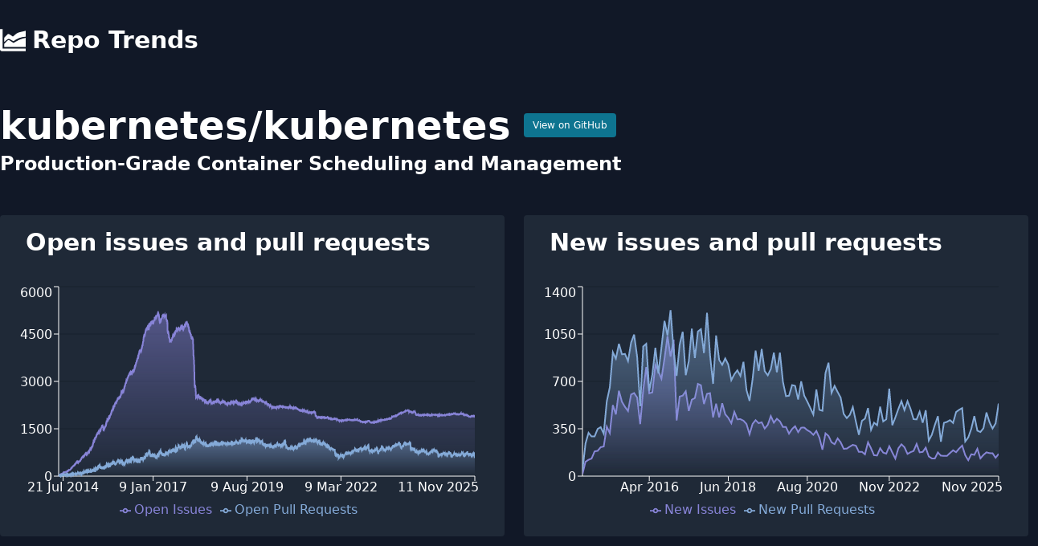

--- FILE ---
content_type: text/html; charset=utf-8
request_url: https://www.repotrends.com/kubernetes/kubernetes
body_size: 29648
content:
<!DOCTYPE html><html><head><meta charSet="utf-8" data-next-head=""/><meta name="viewport" content="initial-scale=1.0, width=device-width" data-next-head=""/><script async="" src="https://www.googletagmanager.com/gtag/js?id=G-YVD1MX3730"></script><title data-next-head="">kubernetes/kubernetes | RepoTrends</title><meta name="description" content="Analyze trends in kubernetes/kubernetes issues over time" data-next-head=""/><meta name="og:title" content="kubernetes/kubernetes | RepoTrends" data-next-head=""/><meta name="og:description" content="Analyze trends in kubernetes/kubernetes issues over time" data-next-head=""/><meta name="twitter:title" content="kubernetes/kubernetes | RepoTrends" data-next-head=""/><meta name="twitter:site" content="@repotrends" data-next-head=""/><meta name="twitter:card" content="summary_large_image" data-next-head=""/><meta name="og:image" content="https://www.repotrends.com/meta-image/kubernetes/kubernetes.png" data-next-head=""/><meta name="twitter:image" content="https://www.repotrends.com/meta-image/kubernetes/kubernetes.png" data-next-head=""/><link rel="preload" href="/_next/static/css/35e2fa9508c9c2ea.css" as="style"/><script>
            window.dataLayer = window.dataLayer || [];
            function gtag(){dataLayer.push(arguments);}
            gtag('js', new Date());
            gtag('config', 'G-YVD1MX3730', {
              page_path: window.location.pathname,
            });
          </script><link rel="stylesheet" href="/_next/static/css/35e2fa9508c9c2ea.css" data-n-g=""/><noscript data-n-css=""></noscript><script defer="" noModule="" src="/_next/static/chunks/polyfills-42372ed130431b0a.js"></script><script src="/_next/static/chunks/webpack-0f0afd0a6482e2c7.js" defer=""></script><script src="/_next/static/chunks/framework-b8ed9b642a1d405a.js" defer=""></script><script src="/_next/static/chunks/main-e6602eb6bd38d35c.js" defer=""></script><script src="/_next/static/chunks/pages/_app-658db14227a0f429.js" defer=""></script><script src="/_next/static/chunks/695-4568df259c13997f.js" defer=""></script><script src="/_next/static/chunks/pages/%5Bowner%5D/%5Brepo%5D-4935341f6500c336.js" defer=""></script><script src="/_next/static/FFOcJTNp3hc9E_u-VczVi/_buildManifest.js" defer=""></script><script src="/_next/static/FFOcJTNp3hc9E_u-VczVi/_ssgManifest.js" defer=""></script></head><body><link rel="preload" as="image" href="/logo.svg"/><div id="__next"><div><header><nav class="py-8 md:mb-8"><div class="container m-auto px-4 md:px-0"><a class="text-3xl font-extrabold flex items-center flex-shrink-0" href="/"><img class="h-8 w-8 mr-2" src="/logo.svg" alt="Repo Trends"/>Repo Trends</a></div></nav></header><div class="container m-auto px-4 md:px-0"><div class="flex items-center mb-2"><h1 class="text-4xl md:text-5xl font-bold mr-4">kubernetes<!-- -->/<!-- -->kubernetes</h1><a href="https://github.com/kubernetes/kubernetes" class="px-2.5 py-1.5 border border-transparent text-xs font-medium rounded shadow-sm text-white bg-cyan-700 hover:bg-cyan-800 focus:outline-none focus:ring-2 focus:ring-offset-2 focus:ring-cyan-600" target="_blank" rel="noreferrer noopener">View on GitHub</a></div><h2 class="text-xl md:text-2xl font-semibold mb-12">Production-Grade Container Scheduling and Management</h2><div class="flex flex-wrap lg:-mx-3"><div class="w-full lg:w-1/2 lg:px-3"><div class="bg-gray-800 py-4 pl-2 pr-8 mb-8 rounded"><h2 class="text-2xl md:text-3xl font-extrabold mb-8 pl-6">Open issues and pull requests</h2></div><div class="bg-gray-800 p-6 mb-8 rounded"><h2 class="text-2xl md:text-3xl font-extrabold mb-8">Average time to close issues</h2><div class="flex divide-x"><div class="pr-8"><div class="uppercase">All Time:</div><div class="font-bold text-2xl">5 months</div></div><div class="px-8"><div class="uppercase">Past Year:</div><div class="font-bold text-2xl">10 months</div></div><div class="px-8"><div class="uppercase">Past Month:</div><div class="font-bold text-2xl">9 months</div></div></div></div><div class="bg-gray-800 p-6 mb-8 rounded"><h2 class="text-2xl md:text-3xl font-extrabold mb-8">Average time to close pull requests</h2><div class="flex divide-x"><div class="pr-8"><div class="uppercase">All Time:</div><div class="font-bold text-2xl">about 1 month</div></div><div class="px-8"><div class="uppercase">Past Year:</div><div class="font-bold text-2xl">about 2 months</div></div><div class="px-8"><div class="uppercase">Past Month:</div><div class="font-bold text-2xl">about 2 months</div></div></div></div></div><div class="w-full lg:w-1/2 lg:px-3"><div class="bg-gray-800 py-4 pl-2 pr-8 mb-8 rounded"><h2 class="text-2xl md:text-3xl font-extrabold mb-8 pl-6">New issues and pull requests</h2></div><div class="bg-gray-800 p-6 mb-8 rounded"><h2 class="text-2xl md:text-3xl font-extrabold mb-8">Average new issues per month</h2><div class="flex divide-x"><div class="pr-8"><div class="uppercase">All Time:</div><div class="font-bold text-2xl">349</div></div><div class="px-8"><div class="uppercase">Past Year:</div><div class="font-bold text-2xl">158</div></div></div></div><div class="bg-gray-800 p-6 mb-8 rounded"><h2 class="text-2xl md:text-3xl font-extrabold mb-8">Average new pull requests per month</h2><div class="flex divide-x"><div class="pr-8"><div class="uppercase">All Time:</div><div class="font-bold text-2xl">627</div></div><div class="px-8"><div class="uppercase">Past Year:</div><div class="font-bold text-2xl">375</div></div></div></div></div></div><div class="text-center"><h2 class="text-4xl font-bold mb-8">Similar Repositories</h2><div class="grid grid-cols-1 sm:grid-cols-2 md:grid-cols-3 gap-3 pb-8"><a class="bg-gray-800 p-6 rounded" href="/openshift/origin"><div class="px-3 sm:px-0 py-4"><h4 class="font-bold text-xl mb-2">openshift/origin</h4></div></a></div></div></div><footer class="my-8 text-center"><p>Have feedback or feature requests?<!-- --> <a href="https://twitter.com/StevenDSanders" class="underline">Tweet at me!</a></p><p>Want to support the project?<!-- --> <a href="https://github.com/sponsors/sdsanders" class="underline">Sponsor me on GitHub</a></p><p><a class="underline" href="/repos">All Repos</a></p></footer></div></div><script id="__NEXT_DATA__" type="application/json">{"props":{"pageProps":{"days":[{"d":"6 Jun 2014","oi":2,"opr":3},{"d":"7 Jun 2014","oi":9,"opr":9},{"d":"8 Jun 2014","oi":11,"opr":17},{"d":"9 Jun 2014","oi":15,"opr":14},{"d":"10 Jun 2014","oi":15,"opr":16},{"d":"11 Jun 2014","oi":18,"opr":30},{"d":"12 Jun 2014","oi":20,"opr":40},{"d":"13 Jun 2014","oi":23,"opr":35},{"d":"14 Jun 2014","oi":21,"opr":17},{"d":"15 Jun 2014","oi":22,"opr":14},{"d":"16 Jun 2014","oi":26,"opr":15},{"d":"17 Jun 2014","oi":26,"opr":18},{"d":"18 Jun 2014","oi":31,"opr":22},{"d":"19 Jun 2014","oi":35,"opr":23},{"d":"20 Jun 2014","oi":38,"opr":22},{"d":"21 Jun 2014","oi":42,"opr":17},{"d":"22 Jun 2014","oi":41,"opr":11},{"d":"23 Jun 2014","oi":44,"opr":18},{"d":"24 Jun 2014","oi":50,"opr":37},{"d":"25 Jun 2014","oi":51,"opr":26},{"d":"26 Jun 2014","oi":52,"opr":19},{"d":"27 Jun 2014","oi":57,"opr":26},{"d":"28 Jun 2014","oi":59,"opr":19},{"d":"29 Jun 2014","oi":57,"opr":10},{"d":"30 Jun 2014","oi":68,"opr":19},{"d":"1 Jul 2014","oi":69,"opr":38},{"d":"2 Jul 2014","oi":67,"opr":38},{"d":"3 Jul 2014","oi":60,"opr":23},{"d":"4 Jul 2014","oi":64,"opr":12},{"d":"5 Jul 2014","oi":64,"opr":9},{"d":"6 Jul 2014","oi":65,"opr":11},{"d":"7 Jul 2014","oi":70,"opr":14},{"d":"8 Jul 2014","oi":69,"opr":21},{"d":"9 Jul 2014","oi":73,"opr":23},{"d":"10 Jul 2014","oi":79,"opr":28},{"d":"11 Jul 2014","oi":80,"opr":31},{"d":"12 Jul 2014","oi":78,"opr":38},{"d":"13 Jul 2014","oi":77,"opr":27},{"d":"14 Jul 2014","oi":80,"opr":25},{"d":"15 Jul 2014","oi":77,"opr":43},{"d":"16 Jul 2014","oi":81,"opr":44},{"d":"17 Jul 2014","oi":86,"opr":33},{"d":"18 Jul 2014","oi":89,"opr":38},{"d":"19 Jul 2014","oi":90,"opr":37},{"d":"20 Jul 2014","oi":89,"opr":29},{"d":"21 Jul 2014","oi":88,"opr":32},{"d":"22 Jul 2014","oi":95,"opr":35},{"d":"23 Jul 2014","oi":104,"opr":40},{"d":"24 Jul 2014","oi":116,"opr":40},{"d":"25 Jul 2014","oi":119,"opr":38},{"d":"26 Jul 2014","oi":110,"opr":33},{"d":"27 Jul 2014","oi":112,"opr":38},{"d":"28 Jul 2014","oi":113,"opr":49},{"d":"29 Jul 2014","oi":117,"opr":58},{"d":"30 Jul 2014","oi":112,"opr":44},{"d":"31 Jul 2014","oi":114,"opr":47},{"d":"1 Aug 2014","oi":115,"opr":43},{"d":"2 Aug 2014","oi":116,"opr":37},{"d":"3 Aug 2014","oi":115,"opr":27},{"d":"4 Aug 2014","oi":122,"opr":54},{"d":"5 Aug 2014","oi":125,"opr":65},{"d":"6 Aug 2014","oi":125,"opr":50},{"d":"7 Aug 2014","oi":125,"opr":39},{"d":"8 Aug 2014","oi":128,"opr":40},{"d":"9 Aug 2014","oi":128,"opr":36},{"d":"10 Aug 2014","oi":121,"opr":31},{"d":"11 Aug 2014","oi":124,"opr":38},{"d":"12 Aug 2014","oi":128,"opr":47},{"d":"13 Aug 2014","oi":134,"opr":45},{"d":"14 Aug 2014","oi":133,"opr":46},{"d":"15 Aug 2014","oi":134,"opr":51},{"d":"16 Aug 2014","oi":133,"opr":40},{"d":"17 Aug 2014","oi":132,"opr":32},{"d":"18 Aug 2014","oi":135,"opr":48},{"d":"19 Aug 2014","oi":138,"opr":56},{"d":"20 Aug 2014","oi":141,"opr":48},{"d":"21 Aug 2014","oi":140,"opr":47},{"d":"22 Aug 2014","oi":139,"opr":39},{"d":"23 Aug 2014","oi":138,"opr":35},{"d":"24 Aug 2014","oi":137,"opr":34},{"d":"25 Aug 2014","oi":145,"opr":45},{"d":"26 Aug 2014","oi":147,"opr":60},{"d":"27 Aug 2014","oi":138,"opr":64},{"d":"28 Aug 2014","oi":145,"opr":57},{"d":"29 Aug 2014","oi":148,"opr":55},{"d":"30 Aug 2014","oi":143,"opr":40},{"d":"31 Aug 2014","oi":142,"opr":30},{"d":"1 Sep 2014","oi":143,"opr":34},{"d":"2 Sep 2014","oi":149,"opr":43},{"d":"3 Sep 2014","oi":157,"opr":53},{"d":"4 Sep 2014","oi":164,"opr":51},{"d":"5 Sep 2014","oi":159,"opr":48},{"d":"6 Sep 2014","oi":158,"opr":45},{"d":"7 Sep 2014","oi":156,"opr":32},{"d":"8 Sep 2014","oi":161,"opr":42},{"d":"9 Sep 2014","oi":167,"opr":62},{"d":"10 Sep 2014","oi":166,"opr":59},{"d":"11 Sep 2014","oi":169,"opr":50},{"d":"12 Sep 2014","oi":174,"opr":46},{"d":"13 Sep 2014","oi":179,"opr":37},{"d":"14 Sep 2014","oi":179,"opr":31},{"d":"15 Sep 2014","oi":182,"opr":35},{"d":"16 Sep 2014","oi":186,"opr":45},{"d":"17 Sep 2014","oi":189,"opr":44},{"d":"18 Sep 2014","oi":196,"opr":48},{"d":"19 Sep 2014","oi":193,"opr":52},{"d":"20 Sep 2014","oi":190,"opr":46},{"d":"21 Sep 2014","oi":190,"opr":40},{"d":"22 Sep 2014","oi":190,"opr":46},{"d":"23 Sep 2014","oi":194,"opr":57},{"d":"24 Sep 2014","oi":193,"opr":57},{"d":"25 Sep 2014","oi":194,"opr":59},{"d":"26 Sep 2014","oi":194,"opr":55},{"d":"27 Sep 2014","oi":195,"opr":52},{"d":"28 Sep 2014","oi":198,"opr":41},{"d":"29 Sep 2014","oi":200,"opr":45},{"d":"30 Sep 2014","oi":209,"opr":52},{"d":"1 Oct 2014","oi":210,"opr":49},{"d":"2 Oct 2014","oi":214,"opr":61},{"d":"3 Oct 2014","oi":218,"opr":64},{"d":"4 Oct 2014","oi":221,"opr":50},{"d":"5 Oct 2014","oi":219,"opr":39},{"d":"6 Oct 2014","oi":221,"opr":52},{"d":"7 Oct 2014","oi":233,"opr":71},{"d":"8 Oct 2014","oi":237,"opr":69},{"d":"9 Oct 2014","oi":239,"opr":68},{"d":"10 Oct 2014","oi":256,"opr":71},{"d":"11 Oct 2014","oi":255,"opr":54},{"d":"12 Oct 2014","oi":247,"opr":41},{"d":"13 Oct 2014","oi":249,"opr":49},{"d":"14 Oct 2014","oi":259,"opr":63},{"d":"15 Oct 2014","oi":270,"opr":67},{"d":"16 Oct 2014","oi":273,"opr":74},{"d":"17 Oct 2014","oi":278,"opr":79},{"d":"18 Oct 2014","oi":279,"opr":67},{"d":"19 Oct 2014","oi":277,"opr":43},{"d":"20 Oct 2014","oi":287,"opr":53},{"d":"21 Oct 2014","oi":295,"opr":74},{"d":"22 Oct 2014","oi":295,"opr":69},{"d":"23 Oct 2014","oi":294,"opr":60},{"d":"24 Oct 2014","oi":298,"opr":53},{"d":"25 Oct 2014","oi":296,"opr":44},{"d":"26 Oct 2014","oi":298,"opr":38},{"d":"27 Oct 2014","oi":305,"opr":56},{"d":"28 Oct 2014","oi":312,"opr":71},{"d":"29 Oct 2014","oi":314,"opr":63},{"d":"30 Oct 2014","oi":323,"opr":62},{"d":"31 Oct 2014","oi":326,"opr":59},{"d":"1 Nov 2014","oi":321,"opr":52},{"d":"2 Nov 2014","oi":321,"opr":48},{"d":"3 Nov 2014","oi":324,"opr":55},{"d":"4 Nov 2014","oi":331,"opr":70},{"d":"5 Nov 2014","oi":336,"opr":64},{"d":"6 Nov 2014","oi":344,"opr":67},{"d":"7 Nov 2014","oi":346,"opr":66},{"d":"8 Nov 2014","oi":338,"opr":57},{"d":"9 Nov 2014","oi":336,"opr":45},{"d":"10 Nov 2014","oi":339,"opr":62},{"d":"11 Nov 2014","oi":351,"opr":89},{"d":"12 Nov 2014","oi":356,"opr":79},{"d":"13 Nov 2014","oi":363,"opr":73},{"d":"14 Nov 2014","oi":370,"opr":74},{"d":"15 Nov 2014","oi":368,"opr":62},{"d":"16 Nov 2014","oi":365,"opr":46},{"d":"17 Nov 2014","oi":376,"opr":62},{"d":"18 Nov 2014","oi":380,"opr":71},{"d":"19 Nov 2014","oi":384,"opr":58},{"d":"20 Nov 2014","oi":392,"opr":63},{"d":"21 Nov 2014","oi":396,"opr":66},{"d":"22 Nov 2014","oi":397,"opr":58},{"d":"23 Nov 2014","oi":395,"opr":55},{"d":"24 Nov 2014","oi":407,"opr":70},{"d":"25 Nov 2014","oi":419,"opr":90},{"d":"26 Nov 2014","oi":423,"opr":80},{"d":"27 Nov 2014","oi":424,"opr":68},{"d":"28 Nov 2014","oi":423,"opr":64},{"d":"29 Nov 2014","oi":423,"opr":67},{"d":"30 Nov 2014","oi":424,"opr":75},{"d":"1 Dec 2014","oi":435,"opr":88},{"d":"2 Dec 2014","oi":441,"opr":107},{"d":"3 Dec 2014","oi":447,"opr":93},{"d":"4 Dec 2014","oi":437,"opr":83},{"d":"5 Dec 2014","oi":431,"opr":84},{"d":"6 Dec 2014","oi":429,"opr":73},{"d":"7 Dec 2014","oi":425,"opr":64},{"d":"8 Dec 2014","oi":430,"opr":75},{"d":"9 Dec 2014","oi":434,"opr":87},{"d":"10 Dec 2014","oi":438,"opr":87},{"d":"11 Dec 2014","oi":439,"opr":92},{"d":"12 Dec 2014","oi":449,"opr":99},{"d":"13 Dec 2014","oi":442,"opr":81},{"d":"14 Dec 2014","oi":437,"opr":67},{"d":"15 Dec 2014","oi":445,"opr":86},{"d":"16 Dec 2014","oi":459,"opr":104},{"d":"17 Dec 2014","oi":461,"opr":88},{"d":"18 Dec 2014","oi":445,"opr":87},{"d":"19 Dec 2014","oi":447,"opr":92},{"d":"20 Dec 2014","oi":443,"opr":72},{"d":"21 Dec 2014","oi":431,"opr":54},{"d":"22 Dec 2014","oi":437,"opr":67},{"d":"23 Dec 2014","oi":460,"opr":78},{"d":"24 Dec 2014","oi":459,"opr":63},{"d":"25 Dec 2014","oi":455,"opr":59},{"d":"26 Dec 2014","oi":455,"opr":59},{"d":"27 Dec 2014","oi":455,"opr":58},{"d":"28 Dec 2014","oi":455,"opr":60},{"d":"29 Dec 2014","oi":464,"opr":65},{"d":"30 Dec 2014","oi":468,"opr":74},{"d":"31 Dec 2014","oi":466,"opr":63},{"d":"1 Jan 2015","oi":464,"opr":55},{"d":"2 Jan 2015","oi":466,"opr":56},{"d":"3 Jan 2015","oi":468,"opr":58},{"d":"4 Jan 2015","oi":473,"opr":64},{"d":"5 Jan 2015","oi":478,"opr":81},{"d":"6 Jan 2015","oi":482,"opr":97},{"d":"7 Jan 2015","oi":484,"opr":109},{"d":"8 Jan 2015","oi":493,"opr":112},{"d":"9 Jan 2015","oi":501,"opr":95},{"d":"10 Jan 2015","oi":503,"opr":78},{"d":"11 Jan 2015","oi":499,"opr":62},{"d":"12 Jan 2015","oi":507,"opr":77},{"d":"13 Jan 2015","oi":517,"opr":89},{"d":"14 Jan 2015","oi":529,"opr":94},{"d":"15 Jan 2015","oi":537,"opr":111},{"d":"16 Jan 2015","oi":539,"opr":99},{"d":"17 Jan 2015","oi":540,"opr":73},{"d":"18 Jan 2015","oi":535,"opr":59},{"d":"19 Jan 2015","oi":540,"opr":65},{"d":"20 Jan 2015","oi":555,"opr":86},{"d":"21 Jan 2015","oi":573,"opr":109},{"d":"22 Jan 2015","oi":579,"opr":108},{"d":"23 Jan 2015","oi":584,"opr":107},{"d":"24 Jan 2015","oi":581,"opr":85},{"d":"25 Jan 2015","oi":577,"opr":66},{"d":"26 Jan 2015","oi":583,"opr":74},{"d":"27 Jan 2015","oi":600,"opr":99},{"d":"28 Jan 2015","oi":602,"opr":115},{"d":"29 Jan 2015","oi":606,"opr":118},{"d":"30 Jan 2015","oi":606,"opr":108},{"d":"31 Jan 2015","oi":602,"opr":95},{"d":"1 Feb 2015","oi":602,"opr":72},{"d":"2 Feb 2015","oi":604,"opr":89},{"d":"3 Feb 2015","oi":622,"opr":117},{"d":"4 Feb 2015","oi":633,"opr":109},{"d":"5 Feb 2015","oi":634,"opr":115},{"d":"6 Feb 2015","oi":624,"opr":115},{"d":"7 Feb 2015","oi":619,"opr":80},{"d":"8 Feb 2015","oi":611,"opr":59},{"d":"9 Feb 2015","oi":617,"opr":70},{"d":"10 Feb 2015","oi":629,"opr":96},{"d":"11 Feb 2015","oi":633,"opr":116},{"d":"12 Feb 2015","oi":640,"opr":130},{"d":"13 Feb 2015","oi":637,"opr":121},{"d":"14 Feb 2015","oi":631,"opr":99},{"d":"15 Feb 2015","oi":618,"opr":79},{"d":"16 Feb 2015","oi":622,"opr":88},{"d":"17 Feb 2015","oi":629,"opr":124},{"d":"18 Feb 2015","oi":652,"opr":150},{"d":"19 Feb 2015","oi":670,"opr":143},{"d":"20 Feb 2015","oi":672,"opr":157},{"d":"21 Feb 2015","oi":666,"opr":129},{"d":"22 Feb 2015","oi":659,"opr":95},{"d":"23 Feb 2015","oi":664,"opr":115},{"d":"24 Feb 2015","oi":680,"opr":146},{"d":"25 Feb 2015","oi":690,"opr":124},{"d":"26 Feb 2015","oi":703,"opr":127},{"d":"27 Feb 2015","oi":723,"opr":136},{"d":"28 Feb 2015","oi":713,"opr":110},{"d":"1 Mar 2015","oi":696,"opr":94},{"d":"2 Mar 2015","oi":700,"opr":111},{"d":"3 Mar 2015","oi":712,"opr":136},{"d":"4 Mar 2015","oi":708,"opr":151},{"d":"5 Mar 2015","oi":713,"opr":158},{"d":"6 Mar 2015","oi":703,"opr":149},{"d":"7 Mar 2015","oi":699,"opr":133},{"d":"8 Mar 2015","oi":693,"opr":102},{"d":"9 Mar 2015","oi":705,"opr":121},{"d":"10 Mar 2015","oi":711,"opr":168},{"d":"11 Mar 2015","oi":727,"opr":176},{"d":"12 Mar 2015","oi":723,"opr":181},{"d":"13 Mar 2015","oi":711,"opr":170},{"d":"14 Mar 2015","oi":700,"opr":140},{"d":"15 Mar 2015","oi":691,"opr":105},{"d":"16 Mar 2015","oi":700,"opr":128},{"d":"17 Mar 2015","oi":708,"opr":165},{"d":"18 Mar 2015","oi":707,"opr":145},{"d":"19 Mar 2015","oi":716,"opr":133},{"d":"20 Mar 2015","oi":731,"opr":143},{"d":"21 Mar 2015","oi":717,"opr":127},{"d":"22 Mar 2015","oi":711,"opr":96},{"d":"23 Mar 2015","oi":724,"opr":121},{"d":"24 Mar 2015","oi":742,"opr":164},{"d":"25 Mar 2015","oi":752,"opr":188},{"d":"26 Mar 2015","oi":754,"opr":187},{"d":"27 Mar 2015","oi":762,"opr":176},{"d":"28 Mar 2015","oi":760,"opr":141},{"d":"29 Mar 2015","oi":747,"opr":110},{"d":"30 Mar 2015","oi":763,"opr":138},{"d":"31 Mar 2015","oi":778,"opr":174},{"d":"1 Apr 2015","oi":779,"opr":194},{"d":"2 Apr 2015","oi":771,"opr":189},{"d":"3 Apr 2015","oi":776,"opr":167},{"d":"4 Apr 2015","oi":765,"opr":126},{"d":"5 Apr 2015","oi":759,"opr":106},{"d":"6 Apr 2015","oi":775,"opr":126},{"d":"7 Apr 2015","oi":796,"opr":159},{"d":"8 Apr 2015","oi":817,"opr":153},{"d":"9 Apr 2015","oi":818,"opr":151},{"d":"10 Apr 2015","oi":822,"opr":154},{"d":"11 Apr 2015","oi":808,"opr":135},{"d":"12 Apr 2015","oi":798,"opr":116},{"d":"13 Apr 2015","oi":811,"opr":141},{"d":"14 Apr 2015","oi":815,"opr":175},{"d":"15 Apr 2015","oi":822,"opr":167},{"d":"16 Apr 2015","oi":838,"opr":164},{"d":"17 Apr 2015","oi":850,"opr":175},{"d":"18 Apr 2015","oi":840,"opr":155},{"d":"19 Apr 2015","oi":823,"opr":124},{"d":"20 Apr 2015","oi":836,"opr":152},{"d":"21 Apr 2015","oi":849,"opr":181},{"d":"22 Apr 2015","oi":846,"opr":175},{"d":"23 Apr 2015","oi":857,"opr":181},{"d":"24 Apr 2015","oi":872,"opr":161},{"d":"25 Apr 2015","oi":860,"opr":135},{"d":"26 Apr 2015","oi":855,"opr":103},{"d":"27 Apr 2015","oi":877,"opr":141},{"d":"28 Apr 2015","oi":901,"opr":173},{"d":"29 Apr 2015","oi":906,"opr":162},{"d":"30 Apr 2015","oi":896,"opr":177},{"d":"1 May 2015","oi":905,"opr":187},{"d":"2 May 2015","oi":904,"opr":151},{"d":"3 May 2015","oi":900,"opr":122},{"d":"4 May 2015","oi":914,"opr":154},{"d":"5 May 2015","oi":931,"opr":193},{"d":"6 May 2015","oi":938,"opr":174},{"d":"7 May 2015","oi":942,"opr":158},{"d":"8 May 2015","oi":956,"opr":168},{"d":"9 May 2015","oi":943,"opr":161},{"d":"10 May 2015","oi":938,"opr":152},{"d":"11 May 2015","oi":947,"opr":184},{"d":"12 May 2015","oi":965,"opr":209},{"d":"13 May 2015","oi":972,"opr":193},{"d":"14 May 2015","oi":988,"opr":199},{"d":"15 May 2015","oi":1003,"opr":194},{"d":"16 May 2015","oi":1017,"opr":166},{"d":"17 May 2015","oi":1010,"opr":136},{"d":"18 May 2015","oi":1027,"opr":172},{"d":"19 May 2015","oi":1054,"opr":210},{"d":"20 May 2015","oi":1060,"opr":171},{"d":"21 May 2015","oi":1062,"opr":185},{"d":"22 May 2015","oi":1088,"opr":208},{"d":"23 May 2015","oi":1082,"opr":180},{"d":"24 May 2015","oi":1083,"opr":151},{"d":"25 May 2015","oi":1094,"opr":167},{"d":"26 May 2015","oi":1106,"opr":194},{"d":"27 May 2015","oi":1120,"opr":220},{"d":"28 May 2015","oi":1132,"opr":234},{"d":"29 May 2015","oi":1143,"opr":228},{"d":"30 May 2015","oi":1130,"opr":178},{"d":"31 May 2015","oi":1123,"opr":143},{"d":"1 Jun 2015","oi":1138,"opr":158},{"d":"2 Jun 2015","oi":1161,"opr":201},{"d":"3 Jun 2015","oi":1162,"opr":208},{"d":"4 Jun 2015","oi":1172,"opr":193},{"d":"5 Jun 2015","oi":1174,"opr":181},{"d":"6 Jun 2015","oi":1168,"opr":162},{"d":"7 Jun 2015","oi":1154,"opr":133},{"d":"8 Jun 2015","oi":1174,"opr":161},{"d":"9 Jun 2015","oi":1213,"opr":200},{"d":"10 Jun 2015","oi":1225,"opr":236},{"d":"11 Jun 2015","oi":1229,"opr":253},{"d":"12 Jun 2015","oi":1232,"opr":245},{"d":"13 Jun 2015","oi":1234,"opr":218},{"d":"14 Jun 2015","oi":1215,"opr":177},{"d":"15 Jun 2015","oi":1230,"opr":203},{"d":"16 Jun 2015","oi":1253,"opr":252},{"d":"17 Jun 2015","oi":1261,"opr":256},{"d":"18 Jun 2015","oi":1270,"opr":266},{"d":"19 Jun 2015","oi":1282,"opr":264},{"d":"20 Jun 2015","oi":1280,"opr":217},{"d":"21 Jun 2015","oi":1268,"opr":172},{"d":"22 Jun 2015","oi":1277,"opr":193},{"d":"23 Jun 2015","oi":1297,"opr":230},{"d":"24 Jun 2015","oi":1317,"opr":227},{"d":"25 Jun 2015","oi":1332,"opr":225},{"d":"26 Jun 2015","oi":1335,"opr":230},{"d":"27 Jun 2015","oi":1327,"opr":219},{"d":"28 Jun 2015","oi":1308,"opr":200},{"d":"29 Jun 2015","oi":1326,"opr":220},{"d":"30 Jun 2015","oi":1354,"opr":270},{"d":"1 Jul 2015","oi":1353,"opr":274},{"d":"2 Jul 2015","oi":1351,"opr":255},{"d":"3 Jul 2015","oi":1339,"opr":227},{"d":"4 Jul 2015","oi":1334,"opr":231},{"d":"5 Jul 2015","oi":1337,"opr":231},{"d":"6 Jul 2015","oi":1357,"opr":263},{"d":"7 Jul 2015","oi":1387,"opr":323},{"d":"8 Jul 2015","oi":1387,"opr":325},{"d":"9 Jul 2015","oi":1394,"opr":328},{"d":"10 Jul 2015","oi":1363,"opr":318},{"d":"11 Jul 2015","oi":1349,"opr":299},{"d":"12 Jul 2015","oi":1332,"opr":264},{"d":"13 Jul 2015","oi":1348,"opr":302},{"d":"14 Jul 2015","oi":1383,"opr":348},{"d":"15 Jul 2015","oi":1391,"opr":334},{"d":"16 Jul 2015","oi":1387,"opr":327},{"d":"17 Jul 2015","oi":1390,"opr":347},{"d":"18 Jul 2015","oi":1387,"opr":364},{"d":"19 Jul 2015","oi":1380,"opr":330},{"d":"20 Jul 2015","oi":1397,"opr":351},{"d":"21 Jul 2015","oi":1412,"opr":356},{"d":"22 Jul 2015","oi":1418,"opr":315},{"d":"23 Jul 2015","oi":1432,"opr":361},{"d":"24 Jul 2015","oi":1448,"opr":369},{"d":"25 Jul 2015","oi":1441,"opr":312},{"d":"26 Jul 2015","oi":1423,"opr":252},{"d":"27 Jul 2015","oi":1435,"opr":263},{"d":"28 Jul 2015","oi":1449,"opr":289},{"d":"29 Jul 2015","oi":1459,"opr":276},{"d":"30 Jul 2015","oi":1472,"opr":305},{"d":"31 Jul 2015","oi":1484,"opr":286},{"d":"1 Aug 2015","oi":1466,"opr":264},{"d":"2 Aug 2015","oi":1459,"opr":234},{"d":"3 Aug 2015","oi":1476,"opr":253},{"d":"4 Aug 2015","oi":1500,"opr":292},{"d":"5 Aug 2015","oi":1509,"opr":295},{"d":"6 Aug 2015","oi":1512,"opr":292},{"d":"7 Aug 2015","oi":1526,"opr":291},{"d":"8 Aug 2015","oi":1532,"opr":258},{"d":"9 Aug 2015","oi":1533,"opr":235},{"d":"10 Aug 2015","oi":1541,"opr":267},{"d":"11 Aug 2015","oi":1550,"opr":307},{"d":"12 Aug 2015","oi":1552,"opr":274},{"d":"13 Aug 2015","oi":1573,"opr":273},{"d":"14 Aug 2015","oi":1586,"opr":264},{"d":"15 Aug 2015","oi":1584,"opr":240},{"d":"16 Aug 2015","oi":1574,"opr":223},{"d":"17 Aug 2015","oi":1598,"opr":253},{"d":"18 Aug 2015","oi":1599,"opr":282},{"d":"19 Aug 2015","oi":1600,"opr":298},{"d":"20 Aug 2015","oi":1603,"opr":307},{"d":"21 Aug 2015","oi":1585,"opr":279},{"d":"22 Aug 2015","oi":1579,"opr":245},{"d":"23 Aug 2015","oi":1570,"opr":219},{"d":"24 Aug 2015","oi":1575,"opr":253},{"d":"25 Aug 2015","oi":1588,"opr":280},{"d":"26 Aug 2015","oi":1601,"opr":284},{"d":"27 Aug 2015","oi":1522,"opr":278},{"d":"28 Aug 2015","oi":1476,"opr":279},{"d":"29 Aug 2015","oi":1459,"opr":259},{"d":"30 Aug 2015","oi":1456,"opr":235},{"d":"31 Aug 2015","oi":1473,"opr":262},{"d":"1 Sep 2015","oi":1498,"opr":291},{"d":"2 Sep 2015","oi":1500,"opr":312},{"d":"3 Sep 2015","oi":1491,"opr":293},{"d":"4 Sep 2015","oi":1497,"opr":277},{"d":"5 Sep 2015","oi":1494,"opr":248},{"d":"6 Sep 2015","oi":1485,"opr":215},{"d":"7 Sep 2015","oi":1494,"opr":226},{"d":"8 Sep 2015","oi":1497,"opr":254},{"d":"9 Sep 2015","oi":1522,"opr":289},{"d":"10 Sep 2015","oi":1543,"opr":295},{"d":"11 Sep 2015","oi":1545,"opr":285},{"d":"12 Sep 2015","oi":1542,"opr":262},{"d":"13 Sep 2015","oi":1536,"opr":239},{"d":"14 Sep 2015","oi":1543,"opr":261},{"d":"15 Sep 2015","oi":1556,"opr":300},{"d":"16 Sep 2015","oi":1574,"opr":306},{"d":"17 Sep 2015","oi":1585,"opr":311},{"d":"18 Sep 2015","oi":1590,"opr":308},{"d":"19 Sep 2015","oi":1577,"opr":273},{"d":"20 Sep 2015","oi":1577,"opr":245},{"d":"21 Sep 2015","oi":1596,"opr":266},{"d":"22 Sep 2015","oi":1626,"opr":304},{"d":"23 Sep 2015","oi":1642,"opr":308},{"d":"24 Sep 2015","oi":1655,"opr":334},{"d":"25 Sep 2015","oi":1669,"opr":336},{"d":"26 Sep 2015","oi":1660,"opr":304},{"d":"27 Sep 2015","oi":1654,"opr":267},{"d":"28 Sep 2015","oi":1672,"opr":298},{"d":"29 Sep 2015","oi":1703,"opr":358},{"d":"30 Sep 2015","oi":1741,"opr":377},{"d":"1 Oct 2015","oi":1741,"opr":370},{"d":"2 Oct 2015","oi":1730,"opr":380},{"d":"3 Oct 2015","oi":1732,"opr":369},{"d":"4 Oct 2015","oi":1711,"opr":309},{"d":"5 Oct 2015","oi":1732,"opr":337},{"d":"6 Oct 2015","oi":1764,"opr":382},{"d":"7 Oct 2015","oi":1757,"opr":346},{"d":"8 Oct 2015","oi":1766,"opr":370},{"d":"9 Oct 2015","oi":1772,"opr":372},{"d":"10 Oct 2015","oi":1750,"opr":343},{"d":"11 Oct 2015","oi":1731,"opr":316},{"d":"12 Oct 2015","oi":1743,"opr":331},{"d":"13 Oct 2015","oi":1776,"opr":368},{"d":"14 Oct 2015","oi":1805,"opr":357},{"d":"15 Oct 2015","oi":1819,"opr":354},{"d":"16 Oct 2015","oi":1819,"opr":350},{"d":"17 Oct 2015","oi":1807,"opr":307},{"d":"18 Oct 2015","oi":1790,"opr":267},{"d":"19 Oct 2015","oi":1812,"opr":294},{"d":"20 Oct 2015","oi":1841,"opr":340},{"d":"21 Oct 2015","oi":1852,"opr":365},{"d":"22 Oct 2015","oi":1841,"opr":358},{"d":"23 Oct 2015","oi":1849,"opr":375},{"d":"24 Oct 2015","oi":1857,"opr":368},{"d":"25 Oct 2015","oi":1845,"opr":319},{"d":"26 Oct 2015","oi":1854,"opr":351},{"d":"27 Oct 2015","oi":1877,"opr":384},{"d":"28 Oct 2015","oi":1879,"opr":385},{"d":"29 Oct 2015","oi":1880,"opr":380},{"d":"30 Oct 2015","oi":1887,"opr":374},{"d":"31 Oct 2015","oi":1869,"opr":331},{"d":"1 Nov 2015","oi":1860,"opr":282},{"d":"2 Nov 2015","oi":1868,"opr":302},{"d":"3 Nov 2015","oi":1901,"opr":338},{"d":"4 Nov 2015","oi":1905,"opr":345},{"d":"5 Nov 2015","oi":1921,"opr":362},{"d":"6 Nov 2015","oi":1929,"opr":358},{"d":"7 Nov 2015","oi":1930,"opr":342},{"d":"8 Nov 2015","oi":1934,"opr":335},{"d":"9 Nov 2015","oi":1940,"opr":339},{"d":"10 Nov 2015","oi":1948,"opr":372},{"d":"11 Nov 2015","oi":1963,"opr":368},{"d":"12 Nov 2015","oi":1974,"opr":366},{"d":"13 Nov 2015","oi":1984,"opr":367},{"d":"14 Nov 2015","oi":1992,"opr":368},{"d":"15 Nov 2015","oi":1986,"opr":344},{"d":"16 Nov 2015","oi":1999,"opr":364},{"d":"17 Nov 2015","oi":2022,"opr":397},{"d":"18 Nov 2015","oi":2033,"opr":395},{"d":"19 Nov 2015","oi":2059,"opr":401},{"d":"20 Nov 2015","oi":2071,"opr":407},{"d":"21 Nov 2015","oi":2070,"opr":387},{"d":"22 Nov 2015","oi":2065,"opr":363},{"d":"23 Nov 2015","oi":2079,"opr":379},{"d":"24 Nov 2015","oi":2089,"opr":407},{"d":"25 Nov 2015","oi":2090,"opr":406},{"d":"26 Nov 2015","oi":2100,"opr":399},{"d":"27 Nov 2015","oi":2103,"opr":389},{"d":"28 Nov 2015","oi":2105,"opr":377},{"d":"29 Nov 2015","oi":2107,"opr":364},{"d":"30 Nov 2015","oi":2125,"opr":398},{"d":"1 Dec 2015","oi":2136,"opr":441},{"d":"2 Dec 2015","oi":2139,"opr":443},{"d":"3 Dec 2015","oi":2154,"opr":451},{"d":"4 Dec 2015","oi":2144,"opr":430},{"d":"5 Dec 2015","oi":2133,"opr":415},{"d":"6 Dec 2015","oi":2121,"opr":387},{"d":"7 Dec 2015","oi":2131,"opr":398},{"d":"8 Dec 2015","oi":2161,"opr":431},{"d":"9 Dec 2015","oi":2171,"opr":467},{"d":"10 Dec 2015","oi":2185,"opr":486},{"d":"11 Dec 2015","oi":2204,"opr":467},{"d":"12 Dec 2015","oi":2203,"opr":435},{"d":"13 Dec 2015","oi":2199,"opr":414},{"d":"14 Dec 2015","oi":2213,"opr":437},{"d":"15 Dec 2015","oi":2229,"opr":452},{"d":"16 Dec 2015","oi":2234,"opr":452},{"d":"17 Dec 2015","oi":2246,"opr":449},{"d":"18 Dec 2015","oi":2244,"opr":434},{"d":"19 Dec 2015","oi":2247,"opr":415},{"d":"20 Dec 2015","oi":2242,"opr":381},{"d":"21 Dec 2015","oi":2260,"opr":379},{"d":"22 Dec 2015","oi":2282,"opr":394},{"d":"23 Dec 2015","oi":2291,"opr":392},{"d":"24 Dec 2015","oi":2285,"opr":373},{"d":"25 Dec 2015","oi":2292,"opr":361},{"d":"26 Dec 2015","oi":2293,"opr":360},{"d":"27 Dec 2015","oi":2294,"opr":365},{"d":"28 Dec 2015","oi":2304,"opr":384},{"d":"29 Dec 2015","oi":2314,"opr":397},{"d":"30 Dec 2015","oi":2324,"opr":396},{"d":"31 Dec 2015","oi":2320,"opr":391},{"d":"1 Jan 2016","oi":2315,"opr":378},{"d":"2 Jan 2016","oi":2318,"opr":380},{"d":"3 Jan 2016","oi":2324,"opr":382},{"d":"4 Jan 2016","oi":2333,"opr":394},{"d":"5 Jan 2016","oi":2340,"opr":411},{"d":"6 Jan 2016","oi":2347,"opr":412},{"d":"7 Jan 2016","oi":2341,"opr":403},{"d":"8 Jan 2016","oi":2356,"opr":422},{"d":"9 Jan 2016","oi":2351,"opr":423},{"d":"10 Jan 2016","oi":2353,"opr":411},{"d":"11 Jan 2016","oi":2364,"opr":435},{"d":"12 Jan 2016","oi":2379,"opr":457},{"d":"13 Jan 2016","oi":2387,"opr":470},{"d":"14 Jan 2016","oi":2397,"opr":470},{"d":"15 Jan 2016","oi":2410,"opr":484},{"d":"16 Jan 2016","oi":2421,"opr":462},{"d":"17 Jan 2016","oi":2409,"opr":448},{"d":"18 Jan 2016","oi":2411,"opr":449},{"d":"19 Jan 2016","oi":2427,"opr":456},{"d":"20 Jan 2016","oi":2440,"opr":481},{"d":"21 Jan 2016","oi":2454,"opr":503},{"d":"22 Jan 2016","oi":2463,"opr":526},{"d":"23 Jan 2016","oi":2444,"opr":477},{"d":"24 Jan 2016","oi":2426,"opr":459},{"d":"25 Jan 2016","oi":2441,"opr":474},{"d":"26 Jan 2016","oi":2455,"opr":512},{"d":"27 Jan 2016","oi":2452,"opr":508},{"d":"28 Jan 2016","oi":2453,"opr":518},{"d":"29 Jan 2016","oi":2461,"opr":529},{"d":"30 Jan 2016","oi":2450,"opr":483},{"d":"31 Jan 2016","oi":2434,"opr":458},{"d":"1 Feb 2016","oi":2444,"opr":453},{"d":"2 Feb 2016","oi":2472,"opr":476},{"d":"3 Feb 2016","oi":2493,"opr":481},{"d":"4 Feb 2016","oi":2496,"opr":473},{"d":"5 Feb 2016","oi":2499,"opr":492},{"d":"6 Feb 2016","oi":2479,"opr":468},{"d":"7 Feb 2016","oi":2463,"opr":425},{"d":"8 Feb 2016","oi":2473,"opr":429},{"d":"9 Feb 2016","oi":2504,"opr":462},{"d":"10 Feb 2016","oi":2516,"opr":453},{"d":"11 Feb 2016","oi":2545,"opr":453},{"d":"12 Feb 2016","oi":2535,"opr":456},{"d":"13 Feb 2016","oi":2512,"opr":456},{"d":"14 Feb 2016","oi":2485,"opr":437},{"d":"15 Feb 2016","oi":2494,"opr":431},{"d":"16 Feb 2016","oi":2511,"opr":449},{"d":"17 Feb 2016","oi":2535,"opr":477},{"d":"18 Feb 2016","oi":2553,"opr":488},{"d":"19 Feb 2016","oi":2585,"opr":496},{"d":"20 Feb 2016","oi":2572,"opr":476},{"d":"21 Feb 2016","oi":2556,"opr":438},{"d":"22 Feb 2016","oi":2567,"opr":449},{"d":"23 Feb 2016","oi":2622,"opr":484},{"d":"24 Feb 2016","oi":2645,"opr":494},{"d":"25 Feb 2016","oi":2637,"opr":495},{"d":"26 Feb 2016","oi":2645,"opr":476},{"d":"27 Feb 2016","oi":2644,"opr":470},{"d":"28 Feb 2016","oi":2613,"opr":410},{"d":"29 Feb 2016","oi":2636,"opr":428},{"d":"1 Mar 2016","oi":2676,"opr":463},{"d":"2 Mar 2016","oi":2673,"opr":468},{"d":"3 Mar 2016","oi":2674,"opr":464},{"d":"4 Mar 2016","oi":2685,"opr":469},{"d":"5 Mar 2016","oi":2667,"opr":443},{"d":"6 Mar 2016","oi":2654,"opr":380},{"d":"7 Mar 2016","oi":2668,"opr":374},{"d":"8 Mar 2016","oi":2687,"opr":380},{"d":"9 Mar 2016","oi":2684,"opr":369},{"d":"10 Mar 2016","oi":2707,"opr":392},{"d":"11 Mar 2016","oi":2703,"opr":406},{"d":"12 Mar 2016","oi":2691,"opr":392},{"d":"13 Mar 2016","oi":2670,"opr":361},{"d":"14 Mar 2016","oi":2678,"opr":373},{"d":"15 Mar 2016","oi":2697,"opr":397},{"d":"16 Mar 2016","oi":2706,"opr":406},{"d":"17 Mar 2016","oi":2720,"opr":418},{"d":"18 Mar 2016","oi":2738,"opr":412},{"d":"19 Mar 2016","oi":2712,"opr":391},{"d":"20 Mar 2016","oi":2702,"opr":375},{"d":"21 Mar 2016","oi":2714,"opr":382},{"d":"22 Mar 2016","oi":2745,"opr":409},{"d":"23 Mar 2016","oi":2766,"opr":393},{"d":"24 Mar 2016","oi":2777,"opr":390},{"d":"25 Mar 2016","oi":2795,"opr":395},{"d":"26 Mar 2016","oi":2792,"opr":392},{"d":"27 Mar 2016","oi":2789,"opr":377},{"d":"28 Mar 2016","oi":2800,"opr":371},{"d":"29 Mar 2016","oi":2820,"opr":398},{"d":"30 Mar 2016","oi":2838,"opr":406},{"d":"31 Mar 2016","oi":2862,"opr":413},{"d":"1 Apr 2016","oi":2876,"opr":423},{"d":"2 Apr 2016","oi":2880,"opr":414},{"d":"3 Apr 2016","oi":2877,"opr":397},{"d":"4 Apr 2016","oi":2890,"opr":405},{"d":"5 Apr 2016","oi":2916,"opr":419},{"d":"6 Apr 2016","oi":2928,"opr":445},{"d":"7 Apr 2016","oi":2938,"opr":464},{"d":"8 Apr 2016","oi":2946,"opr":468},{"d":"9 Apr 2016","oi":2942,"opr":466},{"d":"10 Apr 2016","oi":2929,"opr":441},{"d":"11 Apr 2016","oi":2941,"opr":455},{"d":"12 Apr 2016","oi":2963,"opr":478},{"d":"13 Apr 2016","oi":2981,"opr":494},{"d":"14 Apr 2016","oi":3000,"opr":512},{"d":"15 Apr 2016","oi":3023,"opr":514},{"d":"16 Apr 2016","oi":3017,"opr":484},{"d":"17 Apr 2016","oi":3010,"opr":463},{"d":"18 Apr 2016","oi":3025,"opr":464},{"d":"19 Apr 2016","oi":3038,"opr":488},{"d":"20 Apr 2016","oi":3049,"opr":504},{"d":"21 Apr 2016","oi":3048,"opr":497},{"d":"22 Apr 2016","oi":3066,"opr":497},{"d":"23 Apr 2016","oi":3066,"opr":466},{"d":"24 Apr 2016","oi":3063,"opr":454},{"d":"25 Apr 2016","oi":3080,"opr":462},{"d":"26 Apr 2016","oi":3105,"opr":492},{"d":"27 Apr 2016","oi":3115,"opr":465},{"d":"28 Apr 2016","oi":3119,"opr":478},{"d":"29 Apr 2016","oi":3124,"opr":473},{"d":"30 Apr 2016","oi":3124,"opr":465},{"d":"1 May 2016","oi":3118,"opr":455},{"d":"2 May 2016","oi":3124,"opr":466},{"d":"3 May 2016","oi":3143,"opr":496},{"d":"4 May 2016","oi":3156,"opr":511},{"d":"5 May 2016","oi":3166,"opr":538},{"d":"6 May 2016","oi":3182,"opr":522},{"d":"7 May 2016","oi":3184,"opr":513},{"d":"8 May 2016","oi":3155,"opr":454},{"d":"9 May 2016","oi":3179,"opr":478},{"d":"10 May 2016","oi":3195,"opr":486},{"d":"11 May 2016","oi":3209,"opr":489},{"d":"12 May 2016","oi":3219,"opr":481},{"d":"13 May 2016","oi":3227,"opr":470},{"d":"14 May 2016","oi":3222,"opr":461},{"d":"15 May 2016","oi":3213,"opr":429},{"d":"16 May 2016","oi":3238,"opr":451},{"d":"17 May 2016","oi":3245,"opr":483},{"d":"18 May 2016","oi":3236,"opr":476},{"d":"19 May 2016","oi":3203,"opr":492},{"d":"20 May 2016","oi":3213,"opr":509},{"d":"21 May 2016","oi":3206,"opr":498},{"d":"22 May 2016","oi":3196,"opr":472},{"d":"23 May 2016","oi":3226,"opr":478},{"d":"24 May 2016","oi":3264,"opr":507},{"d":"25 May 2016","oi":3299,"opr":516},{"d":"26 May 2016","oi":3304,"opr":536},{"d":"27 May 2016","oi":3294,"opr":542},{"d":"28 May 2016","oi":3289,"opr":517},{"d":"29 May 2016","oi":3263,"opr":470},{"d":"30 May 2016","oi":3274,"opr":459},{"d":"31 May 2016","oi":3279,"opr":464},{"d":"1 Jun 2016","oi":3296,"opr":488},{"d":"2 Jun 2016","oi":3311,"opr":504},{"d":"3 Jun 2016","oi":3309,"opr":510},{"d":"4 Jun 2016","oi":3291,"opr":498},{"d":"5 Jun 2016","oi":3263,"opr":480},{"d":"6 Jun 2016","oi":3269,"opr":489},{"d":"7 Jun 2016","oi":3298,"opr":539},{"d":"8 Jun 2016","oi":3300,"opr":562},{"d":"9 Jun 2016","oi":3283,"opr":581},{"d":"10 Jun 2016","oi":3275,"opr":585},{"d":"11 Jun 2016","oi":3257,"opr":562},{"d":"12 Jun 2016","oi":3249,"opr":538},{"d":"13 Jun 2016","oi":3257,"opr":548},{"d":"14 Jun 2016","oi":3295,"opr":570},{"d":"15 Jun 2016","oi":3309,"opr":585},{"d":"16 Jun 2016","oi":3333,"opr":608},{"d":"17 Jun 2016","oi":3338,"opr":610},{"d":"18 Jun 2016","oi":3329,"opr":584},{"d":"19 Jun 2016","oi":3307,"opr":554},{"d":"20 Jun 2016","oi":3320,"opr":557},{"d":"21 Jun 2016","oi":3337,"opr":575},{"d":"22 Jun 2016","oi":3347,"opr":601},{"d":"23 Jun 2016","oi":3348,"opr":597},{"d":"24 Jun 2016","oi":3352,"opr":597},{"d":"25 Jun 2016","oi":3332,"opr":568},{"d":"26 Jun 2016","oi":3324,"opr":514},{"d":"27 Jun 2016","oi":3336,"opr":510},{"d":"28 Jun 2016","oi":3346,"opr":528},{"d":"29 Jun 2016","oi":3363,"opr":536},{"d":"30 Jun 2016","oi":3367,"opr":525},{"d":"1 Jul 2016","oi":3387,"opr":507},{"d":"2 Jul 2016","oi":3375,"opr":495},{"d":"3 Jul 2016","oi":3367,"opr":467},{"d":"4 Jul 2016","oi":3383,"opr":472},{"d":"5 Jul 2016","oi":3397,"opr":494},{"d":"6 Jul 2016","oi":3411,"opr":508},{"d":"7 Jul 2016","oi":3448,"opr":522},{"d":"8 Jul 2016","oi":3462,"opr":524},{"d":"9 Jul 2016","oi":3456,"opr":497},{"d":"10 Jul 2016","oi":3447,"opr":475},{"d":"11 Jul 2016","oi":3464,"opr":507},{"d":"12 Jul 2016","oi":3489,"opr":530},{"d":"13 Jul 2016","oi":3500,"opr":528},{"d":"14 Jul 2016","oi":3505,"opr":531},{"d":"15 Jul 2016","oi":3513,"opr":525},{"d":"16 Jul 2016","oi":3516,"opr":500},{"d":"17 Jul 2016","oi":3507,"opr":472},{"d":"18 Jul 2016","oi":3519,"opr":501},{"d":"19 Jul 2016","oi":3545,"opr":546},{"d":"20 Jul 2016","oi":3554,"opr":555},{"d":"21 Jul 2016","oi":3583,"opr":510},{"d":"22 Jul 2016","oi":3589,"opr":494},{"d":"23 Jul 2016","oi":3585,"opr":474},{"d":"24 Jul 2016","oi":3585,"opr":435},{"d":"25 Jul 2016","oi":3594,"opr":453},{"d":"26 Jul 2016","oi":3616,"opr":503},{"d":"27 Jul 2016","oi":3630,"opr":504},{"d":"28 Jul 2016","oi":3652,"opr":501},{"d":"29 Jul 2016","oi":3652,"opr":492},{"d":"30 Jul 2016","oi":3656,"opr":476},{"d":"31 Jul 2016","oi":3654,"opr":446},{"d":"1 Aug 2016","oi":3668,"opr":470},{"d":"2 Aug 2016","oi":3696,"opr":495},{"d":"3 Aug 2016","oi":3717,"opr":522},{"d":"4 Aug 2016","oi":3724,"opr":516},{"d":"5 Aug 2016","oi":3724,"opr":495},{"d":"6 Aug 2016","oi":3720,"opr":449},{"d":"7 Aug 2016","oi":3707,"opr":415},{"d":"8 Aug 2016","oi":3724,"opr":435},{"d":"9 Aug 2016","oi":3750,"opr":465},{"d":"10 Aug 2016","oi":3778,"opr":483},{"d":"11 Aug 2016","oi":3797,"opr":484},{"d":"12 Aug 2016","oi":3793,"opr":491},{"d":"13 Aug 2016","oi":3780,"opr":467},{"d":"14 Aug 2016","oi":3776,"opr":430},{"d":"15 Aug 2016","oi":3797,"opr":448},{"d":"16 Aug 2016","oi":3820,"opr":477},{"d":"17 Aug 2016","oi":3844,"opr":501},{"d":"18 Aug 2016","oi":3868,"opr":531},{"d":"19 Aug 2016","oi":3890,"opr":541},{"d":"20 Aug 2016","oi":3867,"opr":513},{"d":"21 Aug 2016","oi":3849,"opr":448},{"d":"22 Aug 2016","oi":3887,"opr":456},{"d":"23 Aug 2016","oi":3940,"opr":480},{"d":"24 Aug 2016","oi":3950,"opr":462},{"d":"25 Aug 2016","oi":3964,"opr":473},{"d":"26 Aug 2016","oi":3969,"opr":488},{"d":"27 Aug 2016","oi":3954,"opr":451},{"d":"28 Aug 2016","oi":3939,"opr":415},{"d":"29 Aug 2016","oi":3948,"opr":447},{"d":"30 Aug 2016","oi":3985,"opr":506},{"d":"31 Aug 2016","oi":3985,"opr":511},{"d":"1 Sep 2016","oi":3986,"opr":531},{"d":"2 Sep 2016","oi":3996,"opr":559},{"d":"3 Sep 2016","oi":3965,"opr":530},{"d":"4 Sep 2016","oi":3947,"opr":506},{"d":"5 Sep 2016","oi":3958,"opr":516},{"d":"6 Sep 2016","oi":3971,"opr":557},{"d":"7 Sep 2016","oi":3980,"opr":563},{"d":"8 Sep 2016","oi":3979,"opr":586},{"d":"9 Sep 2016","oi":3988,"opr":606},{"d":"10 Sep 2016","oi":3957,"opr":578},{"d":"11 Sep 2016","oi":3948,"opr":545},{"d":"12 Sep 2016","oi":3959,"opr":541},{"d":"13 Sep 2016","oi":3982,"opr":541},{"d":"14 Sep 2016","oi":4012,"opr":550},{"d":"15 Sep 2016","oi":4044,"opr":560},{"d":"16 Sep 2016","oi":4060,"opr":559},{"d":"17 Sep 2016","oi":4068,"opr":531},{"d":"18 Sep 2016","oi":4078,"opr":501},{"d":"19 Sep 2016","oi":4074,"opr":512},{"d":"20 Sep 2016","oi":4098,"opr":556},{"d":"21 Sep 2016","oi":4099,"opr":581},{"d":"22 Sep 2016","oi":4144,"opr":583},{"d":"23 Sep 2016","oi":4148,"opr":578},{"d":"24 Sep 2016","oi":4135,"opr":546},{"d":"25 Sep 2016","oi":4125,"opr":521},{"d":"26 Sep 2016","oi":4146,"opr":549},{"d":"27 Sep 2016","oi":4178,"opr":589},{"d":"28 Sep 2016","oi":4203,"opr":579},{"d":"29 Sep 2016","oi":4248,"opr":563},{"d":"30 Sep 2016","oi":4254,"opr":559},{"d":"1 Oct 2016","oi":4258,"opr":530},{"d":"2 Oct 2016","oi":4248,"opr":512},{"d":"3 Oct 2016","oi":4289,"opr":521},{"d":"4 Oct 2016","oi":4327,"opr":563},{"d":"5 Oct 2016","oi":4372,"opr":571},{"d":"6 Oct 2016","oi":4396,"opr":572},{"d":"7 Oct 2016","oi":4409,"opr":577},{"d":"8 Oct 2016","oi":4402,"opr":569},{"d":"9 Oct 2016","oi":4390,"opr":533},{"d":"10 Oct 2016","oi":4421,"opr":551},{"d":"11 Oct 2016","oi":4448,"opr":590},{"d":"12 Oct 2016","oi":4463,"opr":590},{"d":"13 Oct 2016","oi":4505,"opr":613},{"d":"14 Oct 2016","oi":4451,"opr":611},{"d":"15 Oct 2016","oi":4445,"opr":577},{"d":"16 Oct 2016","oi":4414,"opr":530},{"d":"17 Oct 2016","oi":4445,"opr":539},{"d":"18 Oct 2016","oi":4475,"opr":574},{"d":"19 Oct 2016","oi":4492,"opr":593},{"d":"20 Oct 2016","oi":4506,"opr":579},{"d":"21 Oct 2016","oi":4523,"opr":595},{"d":"22 Oct 2016","oi":4540,"opr":581},{"d":"23 Oct 2016","oi":4531,"opr":568},{"d":"24 Oct 2016","oi":4557,"opr":592},{"d":"25 Oct 2016","oi":4590,"opr":641},{"d":"26 Oct 2016","oi":4600,"opr":676},{"d":"27 Oct 2016","oi":4592,"opr":671},{"d":"28 Oct 2016","oi":4622,"opr":677},{"d":"29 Oct 2016","oi":4619,"opr":646},{"d":"30 Oct 2016","oi":4615,"opr":619},{"d":"31 Oct 2016","oi":4623,"opr":633},{"d":"1 Nov 2016","oi":4644,"opr":664},{"d":"2 Nov 2016","oi":4656,"opr":689},{"d":"3 Nov 2016","oi":4669,"opr":702},{"d":"4 Nov 2016","oi":4669,"opr":706},{"d":"5 Nov 2016","oi":4678,"opr":667},{"d":"6 Nov 2016","oi":4679,"opr":641},{"d":"7 Nov 2016","oi":4698,"opr":665},{"d":"8 Nov 2016","oi":4701,"opr":660},{"d":"9 Nov 2016","oi":4702,"opr":671},{"d":"10 Nov 2016","oi":4702,"opr":672},{"d":"11 Nov 2016","oi":4708,"opr":666},{"d":"12 Nov 2016","oi":4688,"opr":638},{"d":"13 Nov 2016","oi":4680,"opr":627},{"d":"14 Nov 2016","oi":4696,"opr":659},{"d":"15 Nov 2016","oi":4726,"opr":681},{"d":"16 Nov 2016","oi":4752,"opr":683},{"d":"17 Nov 2016","oi":4757,"opr":703},{"d":"18 Nov 2016","oi":4748,"opr":708},{"d":"19 Nov 2016","oi":4648,"opr":704},{"d":"20 Nov 2016","oi":4633,"opr":680},{"d":"21 Nov 2016","oi":4649,"opr":711},{"d":"22 Nov 2016","oi":4670,"opr":748},{"d":"23 Nov 2016","oi":4680,"opr":763},{"d":"24 Nov 2016","oi":4624,"opr":751},{"d":"25 Nov 2016","oi":4633,"opr":745},{"d":"26 Nov 2016","oi":4637,"opr":748},{"d":"27 Nov 2016","oi":4645,"opr":752},{"d":"28 Nov 2016","oi":4670,"opr":776},{"d":"29 Nov 2016","oi":4701,"opr":803},{"d":"30 Nov 2016","oi":4722,"opr":815},{"d":"1 Dec 2016","oi":4776,"opr":811},{"d":"2 Dec 2016","oi":4851,"opr":801},{"d":"3 Dec 2016","oi":4753,"opr":759},{"d":"4 Dec 2016","oi":4735,"opr":692},{"d":"5 Dec 2016","oi":4762,"opr":704},{"d":"6 Dec 2016","oi":4798,"opr":733},{"d":"7 Dec 2016","oi":4815,"opr":732},{"d":"8 Dec 2016","oi":4813,"opr":738},{"d":"9 Dec 2016","oi":4822,"opr":715},{"d":"10 Dec 2016","oi":4829,"opr":657},{"d":"11 Dec 2016","oi":4798,"opr":622},{"d":"12 Dec 2016","oi":4805,"opr":652},{"d":"13 Dec 2016","oi":4823,"opr":691},{"d":"14 Dec 2016","oi":4817,"opr":672},{"d":"15 Dec 2016","oi":4826,"opr":657},{"d":"16 Dec 2016","oi":4835,"opr":655},{"d":"17 Dec 2016","oi":4833,"opr":634},{"d":"18 Dec 2016","oi":4821,"opr":605},{"d":"19 Dec 2016","oi":4833,"opr":636},{"d":"20 Dec 2016","oi":4850,"opr":667},{"d":"21 Dec 2016","oi":4852,"opr":678},{"d":"22 Dec 2016","oi":4871,"opr":679},{"d":"23 Dec 2016","oi":4876,"opr":660},{"d":"24 Dec 2016","oi":4851,"opr":638},{"d":"25 Dec 2016","oi":4847,"opr":631},{"d":"26 Dec 2016","oi":4848,"opr":632},{"d":"27 Dec 2016","oi":4855,"opr":640},{"d":"28 Dec 2016","oi":4857,"opr":658},{"d":"29 Dec 2016","oi":4860,"opr":648},{"d":"30 Dec 2016","oi":4853,"opr":641},{"d":"31 Dec 2016","oi":4842,"opr":633},{"d":"1 Jan 2017","oi":4843,"opr":635},{"d":"2 Jan 2017","oi":4846,"opr":644},{"d":"3 Jan 2017","oi":4856,"opr":657},{"d":"4 Jan 2017","oi":4870,"opr":676},{"d":"5 Jan 2017","oi":4862,"opr":670},{"d":"6 Jan 2017","oi":4869,"opr":668},{"d":"7 Jan 2017","oi":4862,"opr":658},{"d":"8 Jan 2017","oi":4856,"opr":630},{"d":"9 Jan 2017","oi":4871,"opr":660},{"d":"10 Jan 2017","oi":4882,"opr":696},{"d":"11 Jan 2017","oi":4888,"opr":717},{"d":"12 Jan 2017","oi":4896,"opr":668},{"d":"13 Jan 2017","oi":4903,"opr":651},{"d":"14 Jan 2017","oi":4899,"opr":632},{"d":"15 Jan 2017","oi":4890,"opr":600},{"d":"16 Jan 2017","oi":4904,"opr":617},{"d":"17 Jan 2017","oi":4927,"opr":659},{"d":"18 Jan 2017","oi":4939,"opr":657},{"d":"19 Jan 2017","oi":4943,"opr":663},{"d":"20 Jan 2017","oi":4940,"opr":669},{"d":"21 Jan 2017","oi":4934,"opr":649},{"d":"22 Jan 2017","oi":4935,"opr":615},{"d":"23 Jan 2017","oi":4944,"opr":641},{"d":"24 Jan 2017","oi":4964,"opr":675},{"d":"25 Jan 2017","oi":5021,"opr":662},{"d":"26 Jan 2017","oi":5041,"opr":653},{"d":"27 Jan 2017","oi":5009,"opr":657},{"d":"28 Jan 2017","oi":5005,"opr":630},{"d":"29 Jan 2017","oi":5005,"opr":593},{"d":"30 Jan 2017","oi":5017,"opr":614},{"d":"31 Jan 2017","oi":5002,"opr":638},{"d":"1 Feb 2017","oi":5012,"opr":622},{"d":"2 Feb 2017","oi":5025,"opr":614},{"d":"3 Feb 2017","oi":5033,"opr":599},{"d":"4 Feb 2017","oi":5032,"opr":569},{"d":"5 Feb 2017","oi":5032,"opr":555},{"d":"6 Feb 2017","oi":5043,"opr":572},{"d":"7 Feb 2017","oi":5062,"opr":607},{"d":"8 Feb 2017","oi":5059,"opr":614},{"d":"9 Feb 2017","oi":5060,"opr":607},{"d":"10 Feb 2017","oi":5064,"opr":620},{"d":"11 Feb 2017","oi":5054,"opr":591},{"d":"12 Feb 2017","oi":5031,"opr":556},{"d":"13 Feb 2017","oi":5039,"opr":591},{"d":"14 Feb 2017","oi":5051,"opr":645},{"d":"15 Feb 2017","oi":5063,"opr":652},{"d":"16 Feb 2017","oi":5077,"opr":663},{"d":"17 Feb 2017","oi":5081,"opr":646},{"d":"18 Feb 2017","oi":5076,"opr":621},{"d":"19 Feb 2017","oi":5079,"opr":606},{"d":"20 Feb 2017","oi":5081,"opr":616},{"d":"21 Feb 2017","oi":5093,"opr":663},{"d":"22 Feb 2017","oi":5120,"opr":693},{"d":"23 Feb 2017","oi":5129,"opr":722},{"d":"24 Feb 2017","oi":5141,"opr":709},{"d":"25 Feb 2017","oi":5131,"opr":688},{"d":"26 Feb 2017","oi":5126,"opr":686},{"d":"27 Feb 2017","oi":5141,"opr":715},{"d":"28 Feb 2017","oi":5157,"opr":692},{"d":"1 Mar 2017","oi":5156,"opr":699},{"d":"2 Mar 2017","oi":5166,"opr":685},{"d":"3 Mar 2017","oi":5157,"opr":659},{"d":"4 Mar 2017","oi":5150,"opr":637},{"d":"5 Mar 2017","oi":5086,"opr":605},{"d":"6 Mar 2017","oi":5102,"opr":614},{"d":"7 Mar 2017","oi":5126,"opr":659},{"d":"8 Mar 2017","oi":5056,"opr":673},{"d":"9 Mar 2017","oi":5048,"opr":687},{"d":"10 Mar 2017","oi":5049,"opr":706},{"d":"11 Mar 2017","oi":5011,"opr":698},{"d":"12 Mar 2017","oi":4939,"opr":675},{"d":"13 Mar 2017","oi":4959,"opr":706},{"d":"14 Mar 2017","oi":4984,"opr":740},{"d":"15 Mar 2017","oi":4883,"opr":763},{"d":"16 Mar 2017","oi":4872,"opr":760},{"d":"17 Mar 2017","oi":4878,"opr":763},{"d":"18 Mar 2017","oi":4871,"opr":745},{"d":"19 Mar 2017","oi":4850,"opr":730},{"d":"20 Mar 2017","oi":4867,"opr":756},{"d":"21 Mar 2017","oi":4888,"opr":786},{"d":"22 Mar 2017","oi":4881,"opr":804},{"d":"23 Mar 2017","oi":4888,"opr":814},{"d":"24 Mar 2017","oi":4902,"opr":821},{"d":"25 Mar 2017","oi":4894,"opr":800},{"d":"26 Mar 2017","oi":4891,"opr":749},{"d":"27 Mar 2017","oi":4899,"opr":726},{"d":"28 Mar 2017","oi":4931,"opr":743},{"d":"29 Mar 2017","oi":4953,"opr":728},{"d":"30 Mar 2017","oi":4949,"opr":726},{"d":"31 Mar 2017","oi":4951,"opr":731},{"d":"1 Apr 2017","oi":4950,"opr":711},{"d":"2 Apr 2017","oi":4955,"opr":691},{"d":"3 Apr 2017","oi":4975,"opr":708},{"d":"4 Apr 2017","oi":4989,"opr":740},{"d":"5 Apr 2017","oi":4993,"opr":743},{"d":"6 Apr 2017","oi":4999,"opr":740},{"d":"7 Apr 2017","oi":5011,"opr":716},{"d":"8 Apr 2017","oi":5015,"opr":691},{"d":"9 Apr 2017","oi":5015,"opr":657},{"d":"10 Apr 2017","oi":5028,"opr":676},{"d":"11 Apr 2017","oi":5055,"opr":712},{"d":"12 Apr 2017","oi":5051,"opr":692},{"d":"13 Apr 2017","oi":5055,"opr":701},{"d":"14 Apr 2017","oi":5064,"opr":699},{"d":"15 Apr 2017","oi":5052,"opr":661},{"d":"16 Apr 2017","oi":5054,"opr":641},{"d":"17 Apr 2017","oi":5063,"opr":665},{"d":"18 Apr 2017","oi":5077,"opr":700},{"d":"19 Apr 2017","oi":5091,"opr":702},{"d":"20 Apr 2017","oi":5097,"opr":692},{"d":"21 Apr 2017","oi":5103,"opr":690},{"d":"22 Apr 2017","oi":5097,"opr":677},{"d":"23 Apr 2017","oi":5072,"opr":659},{"d":"24 Apr 2017","oi":5089,"opr":689},{"d":"25 Apr 2017","oi":5102,"opr":706},{"d":"26 Apr 2017","oi":5073,"opr":678},{"d":"27 Apr 2017","oi":5071,"opr":692},{"d":"28 Apr 2017","oi":5070,"opr":701},{"d":"29 Apr 2017","oi":5067,"opr":664},{"d":"30 Apr 2017","oi":5043,"opr":630},{"d":"1 May 2017","oi":5051,"opr":641},{"d":"2 May 2017","oi":5071,"opr":671},{"d":"3 May 2017","oi":5081,"opr":673},{"d":"4 May 2017","oi":5094,"opr":683},{"d":"5 May 2017","oi":5102,"opr":679},{"d":"6 May 2017","oi":5078,"opr":651},{"d":"7 May 2017","oi":5031,"opr":626},{"d":"8 May 2017","oi":5043,"opr":654},{"d":"9 May 2017","oi":5058,"opr":686},{"d":"10 May 2017","oi":5061,"opr":685},{"d":"11 May 2017","oi":5065,"opr":706},{"d":"12 May 2017","oi":5052,"opr":703},{"d":"13 May 2017","oi":5053,"opr":686},{"d":"14 May 2017","oi":5041,"opr":648},{"d":"15 May 2017","oi":5056,"opr":686},{"d":"16 May 2017","oi":5070,"opr":721},{"d":"17 May 2017","oi":5074,"opr":714},{"d":"18 May 2017","oi":5078,"opr":692},{"d":"19 May 2017","oi":5083,"opr":709},{"d":"20 May 2017","oi":4976,"opr":701},{"d":"21 May 2017","oi":4966,"opr":668},{"d":"22 May 2017","oi":4969,"opr":703},{"d":"23 May 2017","oi":4960,"opr":740},{"d":"24 May 2017","oi":4952,"opr":732},{"d":"25 May 2017","oi":4946,"opr":758},{"d":"26 May 2017","oi":4939,"opr":780},{"d":"27 May 2017","oi":4922,"opr":752},{"d":"28 May 2017","oi":4900,"opr":702},{"d":"29 May 2017","oi":4899,"opr":710},{"d":"30 May 2017","oi":4914,"opr":739},{"d":"31 May 2017","oi":4870,"opr":760},{"d":"1 Jun 2017","oi":4876,"opr":739},{"d":"2 Jun 2017","oi":4851,"opr":755},{"d":"3 Jun 2017","oi":4603,"opr":739},{"d":"4 Jun 2017","oi":4579,"opr":703},{"d":"5 Jun 2017","oi":4586,"opr":697},{"d":"6 Jun 2017","oi":4593,"opr":744},{"d":"7 Jun 2017","oi":4591,"opr":722},{"d":"8 Jun 2017","oi":4592,"opr":725},{"d":"9 Jun 2017","oi":4590,"opr":721},{"d":"10 Jun 2017","oi":4570,"opr":705},{"d":"11 Jun 2017","oi":4548,"opr":689},{"d":"12 Jun 2017","oi":4549,"opr":717},{"d":"13 Jun 2017","oi":4539,"opr":775},{"d":"14 Jun 2017","oi":4488,"opr":795},{"d":"15 Jun 2017","oi":4485,"opr":792},{"d":"16 Jun 2017","oi":4466,"opr":789},{"d":"17 Jun 2017","oi":4404,"opr":772},{"d":"18 Jun 2017","oi":4363,"opr":746},{"d":"19 Jun 2017","oi":4381,"opr":764},{"d":"20 Jun 2017","oi":4406,"opr":790},{"d":"21 Jun 2017","oi":4374,"opr":801},{"d":"22 Jun 2017","oi":4355,"opr":808},{"d":"23 Jun 2017","oi":4345,"opr":814},{"d":"24 Jun 2017","oi":4316,"opr":791},{"d":"25 Jun 2017","oi":4269,"opr":744},{"d":"26 Jun 2017","oi":4259,"opr":780},{"d":"27 Jun 2017","oi":4262,"opr":808},{"d":"28 Jun 2017","oi":4268,"opr":792},{"d":"29 Jun 2017","oi":4269,"opr":786},{"d":"30 Jun 2017","oi":4262,"opr":782},{"d":"1 Jul 2017","oi":4261,"opr":767},{"d":"2 Jul 2017","oi":4238,"opr":731},{"d":"3 Jul 2017","oi":4252,"opr":747},{"d":"4 Jul 2017","oi":4264,"opr":765},{"d":"5 Jul 2017","oi":4265,"opr":773},{"d":"6 Jul 2017","oi":4274,"opr":793},{"d":"7 Jul 2017","oi":4294,"opr":796},{"d":"8 Jul 2017","oi":4294,"opr":795},{"d":"9 Jul 2017","oi":4288,"opr":783},{"d":"10 Jul 2017","oi":4304,"opr":779},{"d":"11 Jul 2017","oi":4323,"opr":806},{"d":"12 Jul 2017","oi":4324,"opr":834},{"d":"13 Jul 2017","oi":4327,"opr":854},{"d":"14 Jul 2017","oi":4329,"opr":808},{"d":"15 Jul 2017","oi":4321,"opr":789},{"d":"16 Jul 2017","oi":4318,"opr":759},{"d":"17 Jul 2017","oi":4340,"opr":783},{"d":"18 Jul 2017","oi":4367,"opr":827},{"d":"19 Jul 2017","oi":4378,"opr":829},{"d":"20 Jul 2017","oi":4379,"opr":832},{"d":"21 Jul 2017","oi":4383,"opr":827},{"d":"22 Jul 2017","oi":4379,"opr":795},{"d":"23 Jul 2017","oi":4371,"opr":768},{"d":"24 Jul 2017","oi":4401,"opr":795},{"d":"25 Jul 2017","oi":4428,"opr":821},{"d":"26 Jul 2017","oi":4440,"opr":816},{"d":"27 Jul 2017","oi":4462,"opr":821},{"d":"28 Jul 2017","oi":4458,"opr":827},{"d":"29 Jul 2017","oi":4459,"opr":824},{"d":"30 Jul 2017","oi":4449,"opr":782},{"d":"31 Jul 2017","oi":4464,"opr":808},{"d":"1 Aug 2017","oi":4486,"opr":844},{"d":"2 Aug 2017","oi":4486,"opr":855},{"d":"3 Aug 2017","oi":4501,"opr":856},{"d":"4 Aug 2017","oi":4488,"opr":836},{"d":"5 Aug 2017","oi":4482,"opr":812},{"d":"6 Aug 2017","oi":4471,"opr":791},{"d":"7 Aug 2017","oi":4481,"opr":802},{"d":"8 Aug 2017","oi":4501,"opr":828},{"d":"9 Aug 2017","oi":4497,"opr":821},{"d":"10 Aug 2017","oi":4517,"opr":840},{"d":"11 Aug 2017","oi":4514,"opr":823},{"d":"12 Aug 2017","oi":4486,"opr":785},{"d":"13 Aug 2017","oi":4479,"opr":759},{"d":"14 Aug 2017","oi":4497,"opr":780},{"d":"15 Aug 2017","oi":4518,"opr":826},{"d":"16 Aug 2017","oi":4532,"opr":835},{"d":"17 Aug 2017","oi":4536,"opr":836},{"d":"18 Aug 2017","oi":4551,"opr":818},{"d":"19 Aug 2017","oi":4546,"opr":794},{"d":"20 Aug 2017","oi":4542,"opr":789},{"d":"21 Aug 2017","oi":4557,"opr":829},{"d":"22 Aug 2017","oi":4580,"opr":887},{"d":"23 Aug 2017","oi":4588,"opr":909},{"d":"24 Aug 2017","oi":4599,"opr":923},{"d":"25 Aug 2017","oi":4603,"opr":913},{"d":"26 Aug 2017","oi":4598,"opr":891},{"d":"27 Aug 2017","oi":4579,"opr":835},{"d":"28 Aug 2017","oi":4582,"opr":829},{"d":"29 Aug 2017","oi":4599,"opr":875},{"d":"30 Aug 2017","oi":4621,"opr":910},{"d":"31 Aug 2017","oi":4633,"opr":891},{"d":"1 Sep 2017","oi":4668,"opr":900},{"d":"2 Sep 2017","oi":4663,"opr":864},{"d":"3 Sep 2017","oi":4642,"opr":845},{"d":"4 Sep 2017","oi":4631,"opr":813},{"d":"5 Sep 2017","oi":4626,"opr":818},{"d":"6 Sep 2017","oi":4642,"opr":827},{"d":"7 Sep 2017","oi":4637,"opr":822},{"d":"8 Sep 2017","oi":4654,"opr":839},{"d":"9 Sep 2017","oi":4625,"opr":828},{"d":"10 Sep 2017","oi":4617,"opr":808},{"d":"11 Sep 2017","oi":4634,"opr":829},{"d":"12 Sep 2017","oi":4650,"opr":865},{"d":"13 Sep 2017","oi":4671,"opr":903},{"d":"14 Sep 2017","oi":4673,"opr":891},{"d":"15 Sep 2017","oi":4678,"opr":901},{"d":"16 Sep 2017","oi":4669,"opr":889},{"d":"17 Sep 2017","oi":4664,"opr":881},{"d":"18 Sep 2017","oi":4675,"opr":909},{"d":"19 Sep 2017","oi":4693,"opr":944},{"d":"20 Sep 2017","oi":4694,"opr":981},{"d":"21 Sep 2017","oi":4686,"opr":976},{"d":"22 Sep 2017","oi":4687,"opr":974},{"d":"23 Sep 2017","oi":4685,"opr":976},{"d":"24 Sep 2017","oi":4677,"opr":951},{"d":"25 Sep 2017","oi":4636,"opr":899},{"d":"26 Sep 2017","oi":4652,"opr":913},{"d":"27 Sep 2017","oi":4666,"opr":933},{"d":"28 Sep 2017","oi":4658,"opr":947},{"d":"29 Sep 2017","oi":4637,"opr":931},{"d":"30 Sep 2017","oi":4636,"opr":916},{"d":"1 Oct 2017","oi":4628,"opr":894},{"d":"2 Oct 2017","oi":4634,"opr":907},{"d":"3 Oct 2017","oi":4657,"opr":928},{"d":"4 Oct 2017","oi":4668,"opr":930},{"d":"5 Oct 2017","oi":4681,"opr":916},{"d":"6 Oct 2017","oi":4683,"opr":902},{"d":"7 Oct 2017","oi":4661,"opr":865},{"d":"8 Oct 2017","oi":4652,"opr":848},{"d":"9 Oct 2017","oi":4661,"opr":872},{"d":"10 Oct 2017","oi":4678,"opr":904},{"d":"11 Oct 2017","oi":4684,"opr":900},{"d":"12 Oct 2017","oi":4698,"opr":918},{"d":"13 Oct 2017","oi":4710,"opr":921},{"d":"14 Oct 2017","oi":4699,"opr":895},{"d":"15 Oct 2017","oi":4694,"opr":865},{"d":"16 Oct 2017","oi":4712,"opr":907},{"d":"17 Oct 2017","oi":4733,"opr":944},{"d":"18 Oct 2017","oi":4745,"opr":963},{"d":"19 Oct 2017","oi":4753,"opr":975},{"d":"20 Oct 2017","oi":4750,"opr":960},{"d":"21 Oct 2017","oi":4721,"opr":931},{"d":"22 Oct 2017","oi":4710,"opr":913},{"d":"23 Oct 2017","oi":4723,"opr":962},{"d":"24 Oct 2017","oi":4738,"opr":988},{"d":"25 Oct 2017","oi":4751,"opr":995},{"d":"26 Oct 2017","oi":4760,"opr":980},{"d":"27 Oct 2017","oi":4765,"opr":975},{"d":"28 Oct 2017","oi":4753,"opr":929},{"d":"29 Oct 2017","oi":4743,"opr":898},{"d":"30 Oct 2017","oi":4752,"opr":922},{"d":"31 Oct 2017","oi":4764,"opr":963},{"d":"1 Nov 2017","oi":4666,"opr":962},{"d":"2 Nov 2017","oi":4666,"opr":967},{"d":"3 Nov 2017","oi":4669,"opr":955},{"d":"4 Nov 2017","oi":4662,"opr":917},{"d":"5 Nov 2017","oi":4653,"opr":884},{"d":"6 Nov 2017","oi":4666,"opr":926},{"d":"7 Nov 2017","oi":4690,"opr":966},{"d":"8 Nov 2017","oi":4666,"opr":966},{"d":"9 Nov 2017","oi":4667,"opr":971},{"d":"10 Nov 2017","oi":4673,"opr":965},{"d":"11 Nov 2017","oi":4663,"opr":934},{"d":"12 Nov 2017","oi":4673,"opr":916},{"d":"13 Nov 2017","oi":4698,"opr":927},{"d":"14 Nov 2017","oi":4719,"opr":966},{"d":"15 Nov 2017","oi":4729,"opr":977},{"d":"16 Nov 2017","oi":4747,"opr":985},{"d":"17 Nov 2017","oi":4731,"opr":969},{"d":"18 Nov 2017","oi":4727,"opr":941},{"d":"19 Nov 2017","oi":4729,"opr":925},{"d":"20 Nov 2017","oi":4746,"opr":909},{"d":"21 Nov 2017","oi":4769,"opr":922},{"d":"22 Nov 2017","oi":4782,"opr":913},{"d":"23 Nov 2017","oi":4777,"opr":879},{"d":"24 Nov 2017","oi":4744,"opr":846},{"d":"25 Nov 2017","oi":4739,"opr":841},{"d":"26 Nov 2017","oi":4738,"opr":838},{"d":"27 Nov 2017","oi":4763,"opr":870},{"d":"28 Nov 2017","oi":4777,"opr":915},{"d":"29 Nov 2017","oi":4783,"opr":936},{"d":"30 Nov 2017","oi":4801,"opr":937},{"d":"1 Dec 2017","oi":4818,"opr":945},{"d":"2 Dec 2017","oi":4810,"opr":938},{"d":"3 Dec 2017","oi":4804,"opr":930},{"d":"4 Dec 2017","oi":4828,"opr":956},{"d":"5 Dec 2017","oi":4833,"opr":974},{"d":"6 Dec 2017","oi":4846,"opr":965},{"d":"7 Dec 2017","oi":4845,"opr":977},{"d":"8 Dec 2017","oi":4847,"opr":981},{"d":"9 Dec 2017","oi":4846,"opr":980},{"d":"10 Dec 2017","oi":4855,"opr":983},{"d":"11 Dec 2017","oi":4868,"opr":1012},{"d":"12 Dec 2017","oi":4889,"opr":1038},{"d":"13 Dec 2017","oi":4889,"opr":1048},{"d":"14 Dec 2017","oi":4860,"opr":1060},{"d":"15 Dec 2017","oi":4860,"opr":1054},{"d":"16 Dec 2017","oi":4842,"opr":1029},{"d":"17 Dec 2017","oi":4831,"opr":989},{"d":"18 Dec 2017","oi":4830,"opr":957},{"d":"19 Dec 2017","oi":4842,"opr":975},{"d":"20 Dec 2017","oi":4821,"opr":961},{"d":"21 Dec 2017","oi":4809,"opr":959},{"d":"22 Dec 2017","oi":4806,"opr":939},{"d":"23 Dec 2017","oi":4797,"opr":934},{"d":"24 Dec 2017","oi":4772,"opr":917},{"d":"25 Dec 2017","oi":4774,"opr":922},{"d":"26 Dec 2017","oi":4775,"opr":926},{"d":"27 Dec 2017","oi":4780,"opr":931},{"d":"28 Dec 2017","oi":4764,"opr":938},{"d":"29 Dec 2017","oi":4727,"opr":932},{"d":"30 Dec 2017","oi":4706,"opr":916},{"d":"31 Dec 2017","oi":4702,"opr":917},{"d":"1 Jan 2018","oi":4691,"opr":922},{"d":"2 Jan 2018","oi":4701,"opr":946},{"d":"3 Jan 2018","oi":4702,"opr":977},{"d":"4 Jan 2018","oi":4646,"opr":955},{"d":"5 Jan 2018","oi":4651,"opr":950},{"d":"6 Jan 2018","oi":4628,"opr":929},{"d":"7 Jan 2018","oi":4597,"opr":912},{"d":"8 Jan 2018","oi":4578,"opr":927},{"d":"9 Jan 2018","oi":4583,"opr":938},{"d":"10 Jan 2018","oi":4588,"opr":957},{"d":"11 Jan 2018","oi":4594,"opr":954},{"d":"12 Jan 2018","oi":4594,"opr":939},{"d":"13 Jan 2018","oi":4562,"opr":926},{"d":"14 Jan 2018","oi":4554,"opr":905},{"d":"15 Jan 2018","oi":4553,"opr":909},{"d":"16 Jan 2018","oi":4546,"opr":932},{"d":"17 Jan 2018","oi":4540,"opr":934},{"d":"18 Jan 2018","oi":4513,"opr":962},{"d":"19 Jan 2018","oi":4509,"opr":976},{"d":"20 Jan 2018","oi":4477,"opr":943},{"d":"21 Jan 2018","oi":4473,"opr":919},{"d":"22 Jan 2018","oi":4493,"opr":947},{"d":"23 Jan 2018","oi":4508,"opr":985},{"d":"24 Jan 2018","oi":4423,"opr":987},{"d":"25 Jan 2018","oi":4421,"opr":995},{"d":"26 Jan 2018","oi":4421,"opr":1002},{"d":"27 Jan 2018","oi":4414,"opr":974},{"d":"28 Jan 2018","oi":4396,"opr":945},{"d":"29 Jan 2018","oi":4346,"opr":981},{"d":"30 Jan 2018","oi":4367,"opr":1023},{"d":"31 Jan 2018","oi":4367,"opr":1024},{"d":"1 Feb 2018","oi":4369,"opr":1065},{"d":"2 Feb 2018","oi":4362,"opr":1085},{"d":"3 Feb 2018","oi":4350,"opr":1069},{"d":"4 Feb 2018","oi":4329,"opr":1035},{"d":"5 Feb 2018","oi":4338,"opr":1057},{"d":"6 Feb 2018","oi":4359,"opr":1092},{"d":"7 Feb 2018","oi":4371,"opr":1078},{"d":"8 Feb 2018","oi":4378,"opr":1095},{"d":"9 Feb 2018","oi":4366,"opr":1101},{"d":"10 Feb 2018","oi":4362,"opr":1083},{"d":"11 Feb 2018","oi":4347,"opr":1076},{"d":"12 Feb 2018","oi":4356,"opr":1067},{"d":"13 Feb 2018","oi":4329,"opr":1095},{"d":"14 Feb 2018","oi":4217,"opr":1102},{"d":"15 Feb 2018","oi":4123,"opr":1106},{"d":"16 Feb 2018","oi":4041,"opr":1102},{"d":"17 Feb 2018","oi":3943,"opr":1075},{"d":"18 Feb 2018","oi":3827,"opr":1046},{"d":"19 Feb 2018","oi":3823,"opr":1050},{"d":"20 Feb 2018","oi":3800,"opr":1085},{"d":"21 Feb 2018","oi":3742,"opr":1113},{"d":"22 Feb 2018","oi":3700,"opr":1147},{"d":"23 Feb 2018","oi":3669,"opr":1156},{"d":"24 Feb 2018","oi":3590,"opr":1130},{"d":"25 Feb 2018","oi":3467,"opr":1074},{"d":"26 Feb 2018","oi":3358,"opr":1071},{"d":"27 Feb 2018","oi":3249,"opr":1095},{"d":"28 Feb 2018","oi":3093,"opr":1104},{"d":"1 Mar 2018","oi":2966,"opr":1083},{"d":"2 Mar 2018","oi":2865,"opr":1076},{"d":"3 Mar 2018","oi":2816,"opr":1060},{"d":"4 Mar 2018","oi":2799,"opr":1044},{"d":"5 Mar 2018","oi":2813,"opr":1078},{"d":"6 Mar 2018","oi":2818,"opr":1098},{"d":"7 Mar 2018","oi":2823,"opr":1100},{"d":"8 Mar 2018","oi":2830,"opr":1112},{"d":"9 Mar 2018","oi":2835,"opr":1133},{"d":"10 Mar 2018","oi":2820,"opr":1131},{"d":"11 Mar 2018","oi":2754,"opr":1125},{"d":"12 Mar 2018","oi":2699,"opr":1156},{"d":"13 Mar 2018","oi":2663,"opr":1199},{"d":"14 Mar 2018","oi":2588,"opr":1215},{"d":"15 Mar 2018","oi":2500,"opr":1209},{"d":"16 Mar 2018","oi":2506,"opr":1213},{"d":"17 Mar 2018","oi":2499,"opr":1213},{"d":"18 Mar 2018","oi":2479,"opr":1197},{"d":"19 Mar 2018","oi":2493,"opr":1217},{"d":"20 Mar 2018","oi":2505,"opr":1252},{"d":"21 Mar 2018","oi":2500,"opr":1257},{"d":"22 Mar 2018","oi":2500,"opr":1222},{"d":"23 Mar 2018","oi":2498,"opr":1186},{"d":"24 Mar 2018","oi":2488,"opr":1160},{"d":"25 Mar 2018","oi":2482,"opr":1152},{"d":"26 Mar 2018","oi":2523,"opr":1181},{"d":"27 Mar 2018","oi":2538,"opr":1195},{"d":"28 Mar 2018","oi":2538,"opr":1187},{"d":"29 Mar 2018","oi":2543,"opr":1174},{"d":"30 Mar 2018","oi":2535,"opr":1157},{"d":"31 Mar 2018","oi":2520,"opr":1139},{"d":"1 Apr 2018","oi":2510,"opr":1110},{"d":"2 Apr 2018","oi":2519,"opr":1126},{"d":"3 Apr 2018","oi":2528,"opr":1141},{"d":"4 Apr 2018","oi":2517,"opr":1150},{"d":"5 Apr 2018","oi":2514,"opr":1141},{"d":"6 Apr 2018","oi":2512,"opr":1144},{"d":"7 Apr 2018","oi":2504,"opr":1119},{"d":"8 Apr 2018","oi":2502,"opr":1095},{"d":"9 Apr 2018","oi":2504,"opr":1106},{"d":"10 Apr 2018","oi":2495,"opr":1128},{"d":"11 Apr 2018","oi":2515,"opr":1137},{"d":"12 Apr 2018","oi":2528,"opr":1144},{"d":"13 Apr 2018","oi":2545,"opr":1152},{"d":"14 Apr 2018","oi":2538,"opr":1126},{"d":"15 Apr 2018","oi":2517,"opr":1093},{"d":"16 Apr 2018","oi":2506,"opr":1134},{"d":"17 Apr 2018","oi":2516,"opr":1169},{"d":"18 Apr 2018","oi":2515,"opr":1160},{"d":"19 Apr 2018","oi":2521,"opr":1167},{"d":"20 Apr 2018","oi":2520,"opr":1133},{"d":"21 Apr 2018","oi":2493,"opr":1098},{"d":"22 Apr 2018","oi":2485,"opr":1080},{"d":"23 Apr 2018","oi":2500,"opr":1124},{"d":"24 Apr 2018","oi":2506,"opr":1169},{"d":"25 Apr 2018","oi":2507,"opr":1156},{"d":"26 Apr 2018","oi":2508,"opr":1139},{"d":"27 Apr 2018","oi":2509,"opr":1110},{"d":"28 Apr 2018","oi":2497,"opr":1090},{"d":"29 Apr 2018","oi":2476,"opr":1061},{"d":"30 Apr 2018","oi":2480,"opr":1076},{"d":"1 May 2018","oi":2477,"opr":1074},{"d":"2 May 2018","oi":2487,"opr":1063},{"d":"3 May 2018","oi":2485,"opr":1058},{"d":"4 May 2018","oi":2483,"opr":1057},{"d":"5 May 2018","oi":2469,"opr":1040},{"d":"6 May 2018","oi":2460,"opr":1026},{"d":"7 May 2018","oi":2464,"opr":1042},{"d":"8 May 2018","oi":2478,"opr":1065},{"d":"9 May 2018","oi":2474,"opr":1059},{"d":"10 May 2018","oi":2476,"opr":1075},{"d":"11 May 2018","oi":2472,"opr":1065},{"d":"12 May 2018","oi":2447,"opr":1043},{"d":"13 May 2018","oi":2429,"opr":1017},{"d":"14 May 2018","oi":2439,"opr":1049},{"d":"15 May 2018","oi":2441,"opr":1074},{"d":"16 May 2018","oi":2433,"opr":1072},{"d":"17 May 2018","oi":2422,"opr":1056},{"d":"18 May 2018","oi":2430,"opr":1052},{"d":"19 May 2018","oi":2412,"opr":1036},{"d":"20 May 2018","oi":2405,"opr":997},{"d":"21 May 2018","oi":2413,"opr":1016},{"d":"22 May 2018","oi":2424,"opr":1031},{"d":"23 May 2018","oi":2433,"opr":1040},{"d":"24 May 2018","oi":2435,"opr":1042},{"d":"25 May 2018","oi":2437,"opr":1045},{"d":"26 May 2018","oi":2420,"opr":1016},{"d":"27 May 2018","oi":2402,"opr":1007},{"d":"28 May 2018","oi":2404,"opr":1023},{"d":"29 May 2018","oi":2412,"opr":1055},{"d":"30 May 2018","oi":2423,"opr":1062},{"d":"31 May 2018","oi":2424,"opr":1070},{"d":"1 Jun 2018","oi":2434,"opr":1046},{"d":"2 Jun 2018","oi":2433,"opr":1032},{"d":"3 Jun 2018","oi":2408,"opr":1002},{"d":"4 Jun 2018","oi":2417,"opr":1025},{"d":"5 Jun 2018","oi":2428,"opr":1056},{"d":"6 Jun 2018","oi":2400,"opr":1040},{"d":"7 Jun 2018","oi":2386,"opr":1017},{"d":"8 Jun 2018","oi":2375,"opr":1018},{"d":"9 Jun 2018","oi":2364,"opr":1005},{"d":"10 Jun 2018","oi":2354,"opr":1000},{"d":"11 Jun 2018","oi":2365,"opr":1009},{"d":"12 Jun 2018","oi":2373,"opr":1037},{"d":"13 Jun 2018","oi":2365,"opr":1039},{"d":"14 Jun 2018","oi":2375,"opr":1043},{"d":"15 Jun 2018","oi":2380,"opr":1045},{"d":"16 Jun 2018","oi":2364,"opr":1039},{"d":"17 Jun 2018","oi":2345,"opr":1029},{"d":"18 Jun 2018","oi":2355,"opr":1042},{"d":"19 Jun 2018","oi":2375,"opr":1068},{"d":"20 Jun 2018","oi":2390,"opr":1070},{"d":"21 Jun 2018","oi":2393,"opr":1048},{"d":"22 Jun 2018","oi":2377,"opr":1031},{"d":"23 Jun 2018","oi":2350,"opr":986},{"d":"24 Jun 2018","oi":2337,"opr":945},{"d":"25 Jun 2018","oi":2344,"opr":946},{"d":"26 Jun 2018","oi":2353,"opr":965},{"d":"27 Jun 2018","oi":2353,"opr":976},{"d":"28 Jun 2018","oi":2339,"opr":984},{"d":"29 Jun 2018","oi":2340,"opr":997},{"d":"30 Jun 2018","oi":2330,"opr":975},{"d":"1 Jul 2018","oi":2327,"opr":947},{"d":"2 Jul 2018","oi":2331,"opr":969},{"d":"3 Jul 2018","oi":2342,"opr":992},{"d":"4 Jul 2018","oi":2347,"opr":988},{"d":"5 Jul 2018","oi":2352,"opr":982},{"d":"6 Jul 2018","oi":2349,"opr":1001},{"d":"7 Jul 2018","oi":2338,"opr":983},{"d":"8 Jul 2018","oi":2322,"opr":967},{"d":"9 Jul 2018","oi":2325,"opr":971},{"d":"10 Jul 2018","oi":2331,"opr":993},{"d":"11 Jul 2018","oi":2330,"opr":976},{"d":"12 Jul 2018","oi":2333,"opr":969},{"d":"13 Jul 2018","oi":2332,"opr":967},{"d":"14 Jul 2018","oi":2327,"opr":955},{"d":"15 Jul 2018","oi":2315,"opr":919},{"d":"16 Jul 2018","oi":2322,"opr":935},{"d":"17 Jul 2018","oi":2336,"opr":958},{"d":"18 Jul 2018","oi":2337,"opr":957},{"d":"19 Jul 2018","oi":2355,"opr":961},{"d":"20 Jul 2018","oi":2372,"opr":969},{"d":"21 Jul 2018","oi":2359,"opr":967},{"d":"22 Jul 2018","oi":2342,"opr":938},{"d":"23 Jul 2018","oi":2348,"opr":959},{"d":"24 Jul 2018","oi":2371,"opr":981},{"d":"25 Jul 2018","oi":2370,"opr":986},{"d":"26 Jul 2018","oi":2386,"opr":999},{"d":"27 Jul 2018","oi":2386,"opr":999},{"d":"28 Jul 2018","oi":2374,"opr":992},{"d":"29 Jul 2018","oi":2369,"opr":958},{"d":"30 Jul 2018","oi":2381,"opr":969},{"d":"31 Jul 2018","oi":2391,"opr":988},{"d":"1 Aug 2018","oi":2385,"opr":984},{"d":"2 Aug 2018","oi":2381,"opr":995},{"d":"3 Aug 2018","oi":2385,"opr":984},{"d":"4 Aug 2018","oi":2371,"opr":951},{"d":"5 Aug 2018","oi":2356,"opr":934},{"d":"6 Aug 2018","oi":2374,"opr":957},{"d":"7 Aug 2018","oi":2381,"opr":990},{"d":"8 Aug 2018","oi":2387,"opr":988},{"d":"9 Aug 2018","oi":2389,"opr":996},{"d":"10 Aug 2018","oi":2397,"opr":1008},{"d":"11 Aug 2018","oi":2376,"opr":987},{"d":"12 Aug 2018","oi":2357,"opr":961},{"d":"13 Aug 2018","oi":2360,"opr":980},{"d":"14 Aug 2018","oi":2332,"opr":1008},{"d":"15 Aug 2018","oi":2318,"opr":1043},{"d":"16 Aug 2018","oi":2328,"opr":1042},{"d":"17 Aug 2018","oi":2324,"opr":1022},{"d":"18 Aug 2018","oi":2300,"opr":998},{"d":"19 Aug 2018","oi":2282,"opr":964},{"d":"20 Aug 2018","oi":2294,"opr":983},{"d":"21 Aug 2018","oi":2305,"opr":1021},{"d":"22 Aug 2018","oi":2306,"opr":1015},{"d":"23 Aug 2018","oi":2309,"opr":1015},{"d":"24 Aug 2018","oi":2316,"opr":1018},{"d":"25 Aug 2018","oi":2315,"opr":988},{"d":"26 Aug 2018","oi":2307,"opr":967},{"d":"27 Aug 2018","oi":2313,"opr":987},{"d":"28 Aug 2018","oi":2319,"opr":1012},{"d":"29 Aug 2018","oi":2328,"opr":1011},{"d":"30 Aug 2018","oi":2340,"opr":1019},{"d":"31 Aug 2018","oi":2343,"opr":1029},{"d":"1 Sep 2018","oi":2323,"opr":1016},{"d":"2 Sep 2018","oi":2309,"opr":976},{"d":"3 Sep 2018","oi":2309,"opr":971},{"d":"4 Sep 2018","oi":2325,"opr":980},{"d":"5 Sep 2018","oi":2333,"opr":1005},{"d":"6 Sep 2018","oi":2356,"opr":1006},{"d":"7 Sep 2018","oi":2353,"opr":1002},{"d":"8 Sep 2018","oi":2337,"opr":977},{"d":"9 Sep 2018","oi":2328,"opr":962},{"d":"10 Sep 2018","oi":2332,"opr":978},{"d":"11 Sep 2018","oi":2334,"opr":996},{"d":"12 Sep 2018","oi":2343,"opr":1015},{"d":"13 Sep 2018","oi":2355,"opr":1029},{"d":"14 Sep 2018","oi":2358,"opr":1040},{"d":"15 Sep 2018","oi":2350,"opr":1035},{"d":"16 Sep 2018","oi":2336,"opr":1031},{"d":"17 Sep 2018","oi":2344,"opr":1048},{"d":"18 Sep 2018","oi":2349,"opr":1068},{"d":"19 Sep 2018","oi":2356,"opr":1091},{"d":"20 Sep 2018","oi":2357,"opr":1105},{"d":"21 Sep 2018","oi":2363,"opr":1105},{"d":"22 Sep 2018","oi":2365,"opr":1094},{"d":"23 Sep 2018","oi":2356,"opr":1086},{"d":"24 Sep 2018","oi":2358,"opr":1092},{"d":"25 Sep 2018","oi":2364,"opr":1108},{"d":"26 Sep 2018","oi":2369,"opr":1122},{"d":"27 Sep 2018","oi":2366,"opr":1099},{"d":"28 Sep 2018","oi":2370,"opr":1087},{"d":"29 Sep 2018","oi":2361,"opr":1035},{"d":"30 Sep 2018","oi":2356,"opr":1013},{"d":"1 Oct 2018","oi":2361,"opr":1018},{"d":"2 Oct 2018","oi":2370,"opr":1045},{"d":"3 Oct 2018","oi":2367,"opr":1037},{"d":"4 Oct 2018","oi":2368,"opr":1043},{"d":"5 Oct 2018","oi":2369,"opr":1006},{"d":"6 Oct 2018","oi":2372,"opr":978},{"d":"7 Oct 2018","oi":2365,"opr":964},{"d":"8 Oct 2018","oi":2375,"opr":984},{"d":"9 Oct 2018","oi":2388,"opr":997},{"d":"10 Oct 2018","oi":2394,"opr":1009},{"d":"11 Oct 2018","oi":2409,"opr":1027},{"d":"12 Oct 2018","oi":2406,"opr":1034},{"d":"13 Oct 2018","oi":2404,"opr":1022},{"d":"14 Oct 2018","oi":2395,"opr":979},{"d":"15 Oct 2018","oi":2409,"opr":997},{"d":"16 Oct 2018","oi":2427,"opr":1021},{"d":"17 Oct 2018","oi":2427,"opr":1022},{"d":"18 Oct 2018","oi":2433,"opr":1009},{"d":"19 Oct 2018","oi":2435,"opr":1008},{"d":"20 Oct 2018","oi":2412,"opr":988},{"d":"21 Oct 2018","oi":2408,"opr":965},{"d":"22 Oct 2018","oi":2419,"opr":975},{"d":"23 Oct 2018","oi":2429,"opr":998},{"d":"24 Oct 2018","oi":2428,"opr":990},{"d":"25 Oct 2018","oi":2418,"opr":993},{"d":"26 Oct 2018","oi":2413,"opr":996},{"d":"27 Oct 2018","oi":2408,"opr":985},{"d":"28 Oct 2018","oi":2380,"opr":967},{"d":"29 Oct 2018","oi":2387,"opr":991},{"d":"30 Oct 2018","oi":2388,"opr":1027},{"d":"31 Oct 2018","oi":2381,"opr":1022},{"d":"1 Nov 2018","oi":2381,"opr":1017},{"d":"2 Nov 2018","oi":2380,"opr":1017},{"d":"3 Nov 2018","oi":2352,"opr":994},{"d":"4 Nov 2018","oi":2341,"opr":957},{"d":"5 Nov 2018","oi":2333,"opr":979},{"d":"6 Nov 2018","oi":2336,"opr":1007},{"d":"7 Nov 2018","oi":2336,"opr":1008},{"d":"8 Nov 2018","oi":2344,"opr":1036},{"d":"9 Nov 2018","oi":2348,"opr":1037},{"d":"10 Nov 2018","oi":2346,"opr":1020},{"d":"11 Nov 2018","oi":2335,"opr":999},{"d":"12 Nov 2018","oi":2324,"opr":1018},{"d":"13 Nov 2018","oi":2328,"opr":1032},{"d":"14 Nov 2018","oi":2329,"opr":1040},{"d":"15 Nov 2018","oi":2332,"opr":1034},{"d":"16 Nov 2018","oi":2330,"opr":1045},{"d":"17 Nov 2018","oi":2329,"opr":1025},{"d":"18 Nov 2018","oi":2316,"opr":975},{"d":"19 Nov 2018","oi":2323,"opr":997},{"d":"20 Nov 2018","oi":2338,"opr":1020},{"d":"21 Nov 2018","oi":2342,"opr":1044},{"d":"22 Nov 2018","oi":2342,"opr":1046},{"d":"23 Nov 2018","oi":2345,"opr":1041},{"d":"24 Nov 2018","oi":2330,"opr":1042},{"d":"25 Nov 2018","oi":2320,"opr":1044},{"d":"26 Nov 2018","oi":2318,"opr":1054},{"d":"27 Nov 2018","oi":2327,"opr":1078},{"d":"28 Nov 2018","oi":2340,"opr":1093},{"d":"29 Nov 2018","oi":2351,"opr":1096},{"d":"30 Nov 2018","oi":2356,"opr":1091},{"d":"1 Dec 2018","oi":2329,"opr":1051},{"d":"2 Dec 2018","oi":2327,"opr":1037},{"d":"3 Dec 2018","oi":2332,"opr":1044},{"d":"4 Dec 2018","oi":2346,"opr":1062},{"d":"5 Dec 2018","oi":2351,"opr":1042},{"d":"6 Dec 2018","oi":2361,"opr":1044},{"d":"7 Dec 2018","oi":2375,"opr":1049},{"d":"8 Dec 2018","oi":2366,"opr":1039},{"d":"9 Dec 2018","oi":2361,"opr":1027},{"d":"10 Dec 2018","oi":2365,"opr":1039},{"d":"11 Dec 2018","oi":2364,"opr":1066},{"d":"12 Dec 2018","oi":2355,"opr":1056},{"d":"13 Dec 2018","oi":2358,"opr":1050},{"d":"14 Dec 2018","oi":2360,"opr":1043},{"d":"15 Dec 2018","oi":2348,"opr":1046},{"d":"16 Dec 2018","oi":2344,"opr":1027},{"d":"17 Dec 2018","oi":2360,"opr":1036},{"d":"18 Dec 2018","oi":2367,"opr":1052},{"d":"19 Dec 2018","oi":2362,"opr":1066},{"d":"20 Dec 2018","oi":2370,"opr":1063},{"d":"21 Dec 2018","oi":2368,"opr":1052},{"d":"22 Dec 2018","oi":2360,"opr":1043},{"d":"23 Dec 2018","oi":2344,"opr":1029},{"d":"24 Dec 2018","oi":2345,"opr":1030},{"d":"25 Dec 2018","oi":2343,"opr":1030},{"d":"26 Dec 2018","oi":2346,"opr":1032},{"d":"27 Dec 2018","oi":2351,"opr":1052},{"d":"28 Dec 2018","oi":2355,"opr":1053},{"d":"29 Dec 2018","oi":2349,"opr":1052},{"d":"30 Dec 2018","oi":2324,"opr":1041},{"d":"31 Dec 2018","oi":2324,"opr":1038},{"d":"1 Jan 2019","oi":2314,"opr":1034},{"d":"2 Jan 2019","oi":2320,"opr":1035},{"d":"3 Jan 2019","oi":2338,"opr":1041},{"d":"4 Jan 2019","oi":2333,"opr":1066},{"d":"5 Jan 2019","oi":2319,"opr":1046},{"d":"6 Jan 2019","oi":2301,"opr":1012},{"d":"7 Jan 2019","oi":2311,"opr":1015},{"d":"8 Jan 2019","oi":2311,"opr":1033},{"d":"9 Jan 2019","oi":2297,"opr":1028},{"d":"10 Jan 2019","oi":2299,"opr":1031},{"d":"11 Jan 2019","oi":2300,"opr":1032},{"d":"12 Jan 2019","oi":2293,"opr":1028},{"d":"13 Jan 2019","oi":2279,"opr":1003},{"d":"14 Jan 2019","oi":2280,"opr":1015},{"d":"15 Jan 2019","oi":2282,"opr":1035},{"d":"16 Jan 2019","oi":2290,"opr":1037},{"d":"17 Jan 2019","oi":2292,"opr":1046},{"d":"18 Jan 2019","oi":2296,"opr":1047},{"d":"19 Jan 2019","oi":2294,"opr":1019},{"d":"20 Jan 2019","oi":2279,"opr":996},{"d":"21 Jan 2019","oi":2285,"opr":1002},{"d":"22 Jan 2019","oi":2289,"opr":1011},{"d":"23 Jan 2019","oi":2289,"opr":1032},{"d":"24 Jan 2019","oi":2297,"opr":1054},{"d":"25 Jan 2019","oi":2302,"opr":1056},{"d":"26 Jan 2019","oi":2296,"opr":1035},{"d":"27 Jan 2019","oi":2286,"opr":1019},{"d":"28 Jan 2019","oi":2301,"opr":1025},{"d":"29 Jan 2019","oi":2315,"opr":1057},{"d":"30 Jan 2019","oi":2324,"opr":1052},{"d":"31 Jan 2019","oi":2321,"opr":1060},{"d":"1 Feb 2019","oi":2323,"opr":1061},{"d":"2 Feb 2019","oi":2313,"opr":1041},{"d":"3 Feb 2019","oi":2300,"opr":1011},{"d":"4 Feb 2019","oi":2305,"opr":1026},{"d":"5 Feb 2019","oi":2310,"opr":1040},{"d":"6 Feb 2019","oi":2314,"opr":1016},{"d":"7 Feb 2019","oi":2309,"opr":1008},{"d":"8 Feb 2019","oi":2308,"opr":1005},{"d":"9 Feb 2019","oi":2307,"opr":993},{"d":"10 Feb 2019","oi":2299,"opr":981},{"d":"11 Feb 2019","oi":2299,"opr":1004},{"d":"12 Feb 2019","oi":2300,"opr":1019},{"d":"13 Feb 2019","oi":2305,"opr":1036},{"d":"14 Feb 2019","oi":2308,"opr":1048},{"d":"15 Feb 2019","oi":2305,"opr":1048},{"d":"16 Feb 2019","oi":2298,"opr":1025},{"d":"17 Feb 2019","oi":2291,"opr":987},{"d":"18 Feb 2019","oi":2300,"opr":1017},{"d":"19 Feb 2019","oi":2310,"opr":1040},{"d":"20 Feb 2019","oi":2313,"opr":1038},{"d":"21 Feb 2019","oi":2307,"opr":1036},{"d":"22 Feb 2019","oi":2319,"opr":1037},{"d":"23 Feb 2019","oi":2312,"opr":1015},{"d":"24 Feb 2019","oi":2296,"opr":991},{"d":"25 Feb 2019","oi":2306,"opr":1020},{"d":"26 Feb 2019","oi":2325,"opr":1065},{"d":"27 Feb 2019","oi":2330,"opr":1055},{"d":"28 Feb 2019","oi":2333,"opr":1052},{"d":"1 Mar 2019","oi":2331,"opr":1066},{"d":"2 Mar 2019","oi":2322,"opr":1039},{"d":"3 Mar 2019","oi":2315,"opr":1017},{"d":"4 Mar 2019","oi":2325,"opr":1043},{"d":"5 Mar 2019","oi":2347,"opr":1086},{"d":"6 Mar 2019","oi":2363,"opr":1099},{"d":"7 Mar 2019","oi":2359,"opr":1099},{"d":"8 Mar 2019","oi":2361,"opr":1070},{"d":"9 Mar 2019","oi":2335,"opr":1041},{"d":"10 Mar 2019","oi":2325,"opr":1018},{"d":"11 Mar 2019","oi":2324,"opr":1025},{"d":"12 Mar 2019","oi":2330,"opr":1035},{"d":"13 Mar 2019","oi":2338,"opr":1046},{"d":"14 Mar 2019","oi":2331,"opr":1047},{"d":"15 Mar 2019","oi":2330,"opr":1055},{"d":"16 Mar 2019","oi":2328,"opr":1048},{"d":"17 Mar 2019","oi":2325,"opr":1030},{"d":"18 Mar 2019","oi":2328,"opr":1038},{"d":"19 Mar 2019","oi":2330,"opr":1056},{"d":"20 Mar 2019","oi":2325,"opr":1051},{"d":"21 Mar 2019","oi":2328,"opr":1036},{"d":"22 Mar 2019","oi":2337,"opr":1016},{"d":"23 Mar 2019","oi":2320,"opr":995},{"d":"24 Mar 2019","oi":2310,"opr":981},{"d":"25 Mar 2019","oi":2322,"opr":1008},{"d":"26 Mar 2019","oi":2328,"opr":1043},{"d":"27 Mar 2019","oi":2330,"opr":1040},{"d":"28 Mar 2019","oi":2348,"opr":1046},{"d":"29 Mar 2019","oi":2352,"opr":1051},{"d":"30 Mar 2019","oi":2338,"opr":1041},{"d":"31 Mar 2019","oi":2327,"opr":1015},{"d":"1 Apr 2019","oi":2339,"opr":1045},{"d":"2 Apr 2019","oi":2360,"opr":1068},{"d":"3 Apr 2019","oi":2359,"opr":1069},{"d":"4 Apr 2019","oi":2366,"opr":1080},{"d":"5 Apr 2019","oi":2366,"opr":1061},{"d":"6 Apr 2019","oi":2342,"opr":1031},{"d":"7 Apr 2019","oi":2339,"opr":992},{"d":"8 Apr 2019","oi":2333,"opr":1016},{"d":"9 Apr 2019","oi":2339,"opr":1052},{"d":"10 Apr 2019","oi":2346,"opr":1050},{"d":"11 Apr 2019","oi":2348,"opr":1062},{"d":"12 Apr 2019","oi":2347,"opr":1070},{"d":"13 Apr 2019","oi":2342,"opr":1075},{"d":"14 Apr 2019","oi":2324,"opr":1034},{"d":"15 Apr 2019","oi":2334,"opr":1063},{"d":"16 Apr 2019","oi":2344,"opr":1084},{"d":"17 Apr 2019","oi":2357,"opr":1053},{"d":"18 Apr 2019","oi":2366,"opr":1053},{"d":"19 Apr 2019","oi":2356,"opr":1052},{"d":"20 Apr 2019","oi":2339,"opr":1051},{"d":"21 Apr 2019","oi":2326,"opr":1037},{"d":"22 Apr 2019","oi":2323,"opr":1053},{"d":"23 Apr 2019","oi":2333,"opr":1079},{"d":"24 Apr 2019","oi":2335,"opr":1105},{"d":"25 Apr 2019","oi":2347,"opr":1099},{"d":"26 Apr 2019","oi":2356,"opr":1091},{"d":"27 Apr 2019","oi":2342,"opr":1066},{"d":"28 Apr 2019","oi":2339,"opr":1049},{"d":"29 Apr 2019","oi":2343,"opr":1060},{"d":"30 Apr 2019","oi":2352,"opr":1083},{"d":"1 May 2019","oi":2346,"opr":1083},{"d":"2 May 2019","oi":2342,"opr":1074},{"d":"3 May 2019","oi":2345,"opr":1066},{"d":"4 May 2019","oi":2319,"opr":1058},{"d":"5 May 2019","oi":2311,"opr":1036},{"d":"6 May 2019","oi":2321,"opr":1057},{"d":"7 May 2019","oi":2330,"opr":1072},{"d":"8 May 2019","oi":2322,"opr":1045},{"d":"9 May 2019","oi":2334,"opr":1066},{"d":"10 May 2019","oi":2309,"opr":1065},{"d":"11 May 2019","oi":2296,"opr":1042},{"d":"12 May 2019","oi":2295,"opr":997},{"d":"13 May 2019","oi":2287,"opr":1032},{"d":"14 May 2019","oi":2289,"opr":1058},{"d":"15 May 2019","oi":2291,"opr":1063},{"d":"16 May 2019","oi":2295,"opr":1060},{"d":"17 May 2019","oi":2295,"opr":1079},{"d":"18 May 2019","oi":2280,"opr":1053},{"d":"19 May 2019","oi":2269,"opr":1016},{"d":"20 May 2019","oi":2271,"opr":1036},{"d":"21 May 2019","oi":2285,"opr":1062},{"d":"22 May 2019","oi":2277,"opr":1063},{"d":"23 May 2019","oi":2283,"opr":1062},{"d":"24 May 2019","oi":2293,"opr":1067},{"d":"25 May 2019","oi":2283,"opr":1070},{"d":"26 May 2019","oi":2283,"opr":1076},{"d":"27 May 2019","oi":2287,"opr":1102},{"d":"28 May 2019","oi":2291,"opr":1130},{"d":"29 May 2019","oi":2291,"opr":1141},{"d":"30 May 2019","oi":2293,"opr":1149},{"d":"31 May 2019","oi":2296,"opr":1119},{"d":"1 Jun 2019","oi":2288,"opr":1108},{"d":"2 Jun 2019","oi":2278,"opr":1076},{"d":"3 Jun 2019","oi":2282,"opr":1056},{"d":"4 Jun 2019","oi":2292,"opr":1073},{"d":"5 Jun 2019","oi":2287,"opr":1080},{"d":"6 Jun 2019","oi":2277,"opr":1073},{"d":"7 Jun 2019","oi":2274,"opr":1088},{"d":"8 Jun 2019","oi":2260,"opr":1090},{"d":"9 Jun 2019","oi":2255,"opr":1091},{"d":"10 Jun 2019","oi":2261,"opr":1110},{"d":"11 Jun 2019","oi":2278,"opr":1136},{"d":"12 Jun 2019","oi":2285,"opr":1141},{"d":"13 Jun 2019","oi":2277,"opr":1153},{"d":"14 Jun 2019","oi":2289,"opr":1182},{"d":"15 Jun 2019","oi":2279,"opr":1177},{"d":"16 Jun 2019","oi":2276,"opr":1128},{"d":"17 Jun 2019","oi":2273,"opr":1122},{"d":"18 Jun 2019","oi":2277,"opr":1138},{"d":"19 Jun 2019","oi":2272,"opr":1137},{"d":"20 Jun 2019","oi":2283,"opr":1159},{"d":"21 Jun 2019","oi":2295,"opr":1165},{"d":"22 Jun 2019","oi":2296,"opr":1144},{"d":"23 Jun 2019","oi":2285,"opr":1134},{"d":"24 Jun 2019","oi":2295,"opr":1135},{"d":"25 Jun 2019","oi":2303,"opr":1154},{"d":"26 Jun 2019","oi":2307,"opr":1159},{"d":"27 Jun 2019","oi":2318,"opr":1154},{"d":"28 Jun 2019","oi":2325,"opr":1172},{"d":"29 Jun 2019","oi":2304,"opr":1156},{"d":"30 Jun 2019","oi":2273,"opr":1118},{"d":"1 Jul 2019","oi":2282,"opr":1113},{"d":"2 Jul 2019","oi":2295,"opr":1141},{"d":"3 Jul 2019","oi":2311,"opr":1145},{"d":"4 Jul 2019","oi":2315,"opr":1161},{"d":"5 Jul 2019","oi":2313,"opr":1141},{"d":"6 Jul 2019","oi":2304,"opr":1122},{"d":"7 Jul 2019","oi":2299,"opr":1107},{"d":"8 Jul 2019","oi":2303,"opr":1123},{"d":"9 Jul 2019","oi":2319,"opr":1150},{"d":"10 Jul 2019","oi":2323,"opr":1142},{"d":"11 Jul 2019","oi":2330,"opr":1139},{"d":"12 Jul 2019","oi":2325,"opr":1134},{"d":"13 Jul 2019","oi":2312,"opr":1103},{"d":"14 Jul 2019","oi":2294,"opr":1091},{"d":"15 Jul 2019","oi":2305,"opr":1110},{"d":"16 Jul 2019","oi":2324,"opr":1115},{"d":"17 Jul 2019","oi":2331,"opr":1101},{"d":"18 Jul 2019","oi":2336,"opr":1100},{"d":"19 Jul 2019","oi":2350,"opr":1099},{"d":"20 Jul 2019","oi":2339,"opr":1083},{"d":"21 Jul 2019","oi":2332,"opr":1070},{"d":"22 Jul 2019","oi":2344,"opr":1090},{"d":"23 Jul 2019","oi":2349,"opr":1119},{"d":"24 Jul 2019","oi":2356,"opr":1131},{"d":"25 Jul 2019","oi":2360,"opr":1146},{"d":"26 Jul 2019","oi":2358,"opr":1153},{"d":"27 Jul 2019","oi":2343,"opr":1123},{"d":"28 Jul 2019","oi":2326,"opr":1096},{"d":"29 Jul 2019","oi":2332,"opr":1114},{"d":"30 Jul 2019","oi":2333,"opr":1133},{"d":"31 Jul 2019","oi":2334,"opr":1144},{"d":"1 Aug 2019","oi":2342,"opr":1130},{"d":"2 Aug 2019","oi":2336,"opr":1123},{"d":"3 Aug 2019","oi":2318,"opr":1105},{"d":"4 Aug 2019","oi":2308,"opr":1080},{"d":"5 Aug 2019","oi":2308,"opr":1087},{"d":"6 Aug 2019","oi":2315,"opr":1099},{"d":"7 Aug 2019","oi":2339,"opr":1107},{"d":"8 Aug 2019","oi":2364,"opr":1097},{"d":"9 Aug 2019","oi":2364,"opr":1098},{"d":"10 Aug 2019","oi":2344,"opr":1052},{"d":"11 Aug 2019","oi":2333,"opr":1037},{"d":"12 Aug 2019","oi":2342,"opr":1058},{"d":"13 Aug 2019","oi":2353,"opr":1102},{"d":"14 Aug 2019","oi":2369,"opr":1104},{"d":"15 Aug 2019","oi":2359,"opr":1096},{"d":"16 Aug 2019","oi":2356,"opr":1106},{"d":"17 Aug 2019","oi":2349,"opr":1083},{"d":"18 Aug 2019","oi":2344,"opr":1053},{"d":"19 Aug 2019","oi":2342,"opr":1070},{"d":"20 Aug 2019","oi":2345,"opr":1117},{"d":"21 Aug 2019","oi":2355,"opr":1118},{"d":"22 Aug 2019","oi":2366,"opr":1106},{"d":"23 Aug 2019","oi":2364,"opr":1122},{"d":"24 Aug 2019","oi":2360,"opr":1093},{"d":"25 Aug 2019","oi":2349,"opr":1061},{"d":"26 Aug 2019","oi":2358,"opr":1093},{"d":"27 Aug 2019","oi":2372,"opr":1138},{"d":"28 Aug 2019","oi":2365,"opr":1138},{"d":"29 Aug 2019","oi":2368,"opr":1139},{"d":"30 Aug 2019","oi":2369,"opr":1118},{"d":"31 Aug 2019","oi":2358,"opr":1075},{"d":"1 Sep 2019","oi":2342,"opr":1030},{"d":"2 Sep 2019","oi":2339,"opr":1039},{"d":"3 Sep 2019","oi":2344,"opr":1066},{"d":"4 Sep 2019","oi":2361,"opr":1088},{"d":"5 Sep 2019","oi":2366,"opr":1091},{"d":"6 Sep 2019","oi":2376,"opr":1115},{"d":"7 Sep 2019","oi":2354,"opr":1094},{"d":"8 Sep 2019","oi":2342,"opr":1084},{"d":"9 Sep 2019","oi":2348,"opr":1106},{"d":"10 Sep 2019","oi":2360,"opr":1115},{"d":"11 Sep 2019","oi":2367,"opr":1142},{"d":"12 Sep 2019","oi":2379,"opr":1157},{"d":"13 Sep 2019","oi":2379,"opr":1083},{"d":"14 Sep 2019","oi":2365,"opr":1065},{"d":"15 Sep 2019","oi":2358,"opr":1055},{"d":"16 Sep 2019","oi":2361,"opr":1068},{"d":"17 Sep 2019","oi":2376,"opr":1088},{"d":"18 Sep 2019","oi":2386,"opr":1088},{"d":"19 Sep 2019","oi":2399,"opr":1096},{"d":"20 Sep 2019","oi":2406,"opr":1104},{"d":"21 Sep 2019","oi":2398,"opr":1078},{"d":"22 Sep 2019","oi":2397,"opr":1074},{"d":"23 Sep 2019","oi":2405,"opr":1090},{"d":"24 Sep 2019","oi":2421,"opr":1114},{"d":"25 Sep 2019","oi":2428,"opr":1115},{"d":"26 Sep 2019","oi":2458,"opr":1117},{"d":"27 Sep 2019","oi":2459,"opr":1102},{"d":"28 Sep 2019","oi":2438,"opr":1077},{"d":"29 Sep 2019","oi":2434,"opr":1070},{"d":"30 Sep 2019","oi":2439,"opr":1078},{"d":"1 Oct 2019","oi":2441,"opr":1093},{"d":"2 Oct 2019","oi":2446,"opr":1106},{"d":"3 Oct 2019","oi":2456,"opr":1100},{"d":"4 Oct 2019","oi":2464,"opr":1107},{"d":"5 Oct 2019","oi":2463,"opr":1098},{"d":"6 Oct 2019","oi":2442,"opr":1078},{"d":"7 Oct 2019","oi":2433,"opr":1096},{"d":"8 Oct 2019","oi":2437,"opr":1119},{"d":"9 Oct 2019","oi":2439,"opr":1123},{"d":"10 Oct 2019","oi":2440,"opr":1112},{"d":"11 Oct 2019","oi":2450,"opr":1121},{"d":"12 Oct 2019","oi":2433,"opr":1091},{"d":"13 Oct 2019","oi":2422,"opr":1067},{"d":"14 Oct 2019","oi":2436,"opr":1083},{"d":"15 Oct 2019","oi":2442,"opr":1103},{"d":"16 Oct 2019","oi":2439,"opr":1109},{"d":"17 Oct 2019","oi":2447,"opr":1111},{"d":"18 Oct 2019","oi":2435,"opr":1074},{"d":"19 Oct 2019","oi":2426,"opr":1058},{"d":"20 Oct 2019","oi":2416,"opr":1046},{"d":"21 Oct 2019","oi":2414,"opr":1055},{"d":"22 Oct 2019","oi":2412,"opr":1067},{"d":"23 Oct 2019","oi":2422,"opr":1071},{"d":"24 Oct 2019","oi":2424,"opr":1090},{"d":"25 Oct 2019","oi":2429,"opr":1108},{"d":"26 Oct 2019","oi":2416,"opr":1088},{"d":"27 Oct 2019","oi":2409,"opr":1071},{"d":"28 Oct 2019","oi":2422,"opr":1101},{"d":"29 Oct 2019","oi":2433,"opr":1130},{"d":"30 Oct 2019","oi":2429,"opr":1112},{"d":"31 Oct 2019","oi":2436,"opr":1130},{"d":"1 Nov 2019","oi":2431,"opr":1134},{"d":"2 Nov 2019","oi":2417,"opr":1120},{"d":"3 Nov 2019","oi":2411,"opr":1107},{"d":"4 Nov 2019","oi":2420,"opr":1136},{"d":"5 Nov 2019","oi":2443,"opr":1176},{"d":"6 Nov 2019","oi":2442,"opr":1186},{"d":"7 Nov 2019","oi":2454,"opr":1180},{"d":"8 Nov 2019","oi":2444,"opr":1193},{"d":"9 Nov 2019","oi":2428,"opr":1157},{"d":"10 Nov 2019","oi":2410,"opr":1131},{"d":"11 Nov 2019","oi":2403,"opr":1140},{"d":"12 Nov 2019","oi":2400,"opr":1160},{"d":"13 Nov 2019","oi":2405,"opr":1200},{"d":"14 Nov 2019","oi":2409,"opr":1202},{"d":"15 Nov 2019","oi":2412,"opr":1156},{"d":"16 Nov 2019","oi":2396,"opr":1094},{"d":"17 Nov 2019","oi":2378,"opr":1068},{"d":"18 Nov 2019","oi":2383,"opr":1071},{"d":"19 Nov 2019","oi":2386,"opr":1095},{"d":"20 Nov 2019","oi":2384,"opr":1104},{"d":"21 Nov 2019","oi":2392,"opr":1110},{"d":"22 Nov 2019","oi":2396,"opr":1129},{"d":"23 Nov 2019","oi":2393,"opr":1130},{"d":"24 Nov 2019","oi":2385,"opr":1113},{"d":"25 Nov 2019","oi":2386,"opr":1126},{"d":"26 Nov 2019","oi":2399,"opr":1149},{"d":"27 Nov 2019","oi":2403,"opr":1143},{"d":"28 Nov 2019","oi":2402,"opr":1142},{"d":"29 Nov 2019","oi":2392,"opr":1119},{"d":"30 Nov 2019","oi":2376,"opr":1107},{"d":"1 Dec 2019","oi":2370,"opr":1108},{"d":"2 Dec 2019","oi":2378,"opr":1131},{"d":"3 Dec 2019","oi":2385,"opr":1151},{"d":"4 Dec 2019","oi":2401,"opr":1148},{"d":"5 Dec 2019","oi":2403,"opr":1144},{"d":"6 Dec 2019","oi":2405,"opr":1148},{"d":"7 Dec 2019","oi":2393,"opr":1113},{"d":"8 Dec 2019","oi":2391,"opr":1082},{"d":"9 Dec 2019","oi":2402,"opr":1108},{"d":"10 Dec 2019","oi":2402,"opr":1122},{"d":"11 Dec 2019","oi":2406,"opr":1126},{"d":"12 Dec 2019","oi":2404,"opr":1128},{"d":"13 Dec 2019","oi":2401,"opr":1123},{"d":"14 Dec 2019","oi":2389,"opr":1099},{"d":"15 Dec 2019","oi":2386,"opr":1083},{"d":"16 Dec 2019","oi":2398,"opr":1092},{"d":"17 Dec 2019","oi":2404,"opr":1097},{"d":"18 Dec 2019","oi":2403,"opr":1088},{"d":"19 Dec 2019","oi":2428,"opr":1086},{"d":"20 Dec 2019","oi":2435,"opr":1092},{"d":"21 Dec 2019","oi":2425,"opr":1084},{"d":"22 Dec 2019","oi":2412,"opr":1071},{"d":"23 Dec 2019","oi":2416,"opr":1080},{"d":"24 Dec 2019","oi":2414,"opr":1099},{"d":"25 Dec 2019","oi":2410,"opr":1095},{"d":"26 Dec 2019","oi":2407,"opr":1098},{"d":"27 Dec 2019","oi":2410,"opr":1098},{"d":"28 Dec 2019","oi":2405,"opr":1087},{"d":"29 Dec 2019","oi":2401,"opr":1090},{"d":"30 Dec 2019","oi":2399,"opr":1096},{"d":"31 Dec 2019","oi":2394,"opr":1099},{"d":"1 Jan 2020","oi":2390,"opr":1081},{"d":"2 Jan 2020","oi":2396,"opr":1094},{"d":"3 Jan 2020","oi":2401,"opr":1111},{"d":"4 Jan 2020","oi":2387,"opr":1101},{"d":"5 Jan 2020","oi":2365,"opr":1095},{"d":"6 Jan 2020","oi":2361,"opr":1102},{"d":"7 Jan 2020","oi":2372,"opr":1109},{"d":"8 Jan 2020","oi":2371,"opr":1110},{"d":"9 Jan 2020","oi":2380,"opr":1115},{"d":"10 Jan 2020","oi":2380,"opr":1057},{"d":"11 Jan 2020","oi":2361,"opr":1013},{"d":"12 Jan 2020","oi":2350,"opr":991},{"d":"13 Jan 2020","oi":2367,"opr":1008},{"d":"14 Jan 2020","oi":2374,"opr":1036},{"d":"15 Jan 2020","oi":2380,"opr":1040},{"d":"16 Jan 2020","oi":2381,"opr":1021},{"d":"17 Jan 2020","oi":2368,"opr":1022},{"d":"18 Jan 2020","oi":2361,"opr":1001},{"d":"19 Jan 2020","oi":2359,"opr":990},{"d":"20 Jan 2020","oi":2358,"opr":994},{"d":"21 Jan 2020","oi":2357,"opr":1003},{"d":"22 Jan 2020","oi":2355,"opr":1006},{"d":"23 Jan 2020","oi":2355,"opr":1004},{"d":"24 Jan 2020","oi":2348,"opr":1000},{"d":"25 Jan 2020","oi":2343,"opr":994},{"d":"26 Jan 2020","oi":2338,"opr":971},{"d":"27 Jan 2020","oi":2337,"opr":984},{"d":"28 Jan 2020","oi":2339,"opr":1004},{"d":"29 Jan 2020","oi":2344,"opr":1020},{"d":"30 Jan 2020","oi":2343,"opr":1040},{"d":"31 Jan 2020","oi":2337,"opr":1031},{"d":"1 Feb 2020","oi":2329,"opr":999},{"d":"2 Feb 2020","oi":2326,"opr":963},{"d":"3 Feb 2020","oi":2341,"opr":962},{"d":"4 Feb 2020","oi":2347,"opr":979},{"d":"5 Feb 2020","oi":2350,"opr":978},{"d":"6 Feb 2020","oi":2351,"opr":993},{"d":"7 Feb 2020","oi":2345,"opr":999},{"d":"8 Feb 2020","oi":2326,"opr":991},{"d":"9 Feb 2020","oi":2309,"opr":942},{"d":"10 Feb 2020","oi":2315,"opr":935},{"d":"11 Feb 2020","oi":2322,"opr":955},{"d":"12 Feb 2020","oi":2330,"opr":962},{"d":"13 Feb 2020","oi":2325,"opr":970},{"d":"14 Feb 2020","oi":2330,"opr":967},{"d":"15 Feb 2020","oi":2316,"opr":938},{"d":"16 Feb 2020","oi":2318,"opr":923},{"d":"17 Feb 2020","oi":2326,"opr":936},{"d":"18 Feb 2020","oi":2326,"opr":950},{"d":"19 Feb 2020","oi":2339,"opr":979},{"d":"20 Feb 2020","oi":2334,"opr":975},{"d":"21 Feb 2020","oi":2330,"opr":989},{"d":"22 Feb 2020","oi":2315,"opr":941},{"d":"23 Feb 2020","oi":2302,"opr":920},{"d":"24 Feb 2020","oi":2307,"opr":945},{"d":"25 Feb 2020","oi":2298,"opr":979},{"d":"26 Feb 2020","oi":2298,"opr":977},{"d":"27 Feb 2020","oi":2292,"opr":987},{"d":"28 Feb 2020","oi":2292,"opr":984},{"d":"29 Feb 2020","oi":2290,"opr":971},{"d":"1 Mar 2020","oi":2279,"opr":959},{"d":"2 Mar 2020","oi":2267,"opr":980},{"d":"3 Mar 2020","oi":2276,"opr":997},{"d":"4 Mar 2020","oi":2275,"opr":980},{"d":"5 Mar 2020","oi":2282,"opr":990},{"d":"6 Mar 2020","oi":2283,"opr":993},{"d":"7 Mar 2020","oi":2274,"opr":961},{"d":"8 Mar 2020","oi":2269,"opr":941},{"d":"9 Mar 2020","oi":2272,"opr":955},{"d":"10 Mar 2020","oi":2273,"opr":972},{"d":"11 Mar 2020","oi":2276,"opr":962},{"d":"12 Mar 2020","oi":2278,"opr":963},{"d":"13 Mar 2020","oi":2272,"opr":964},{"d":"14 Mar 2020","oi":2262,"opr":963},{"d":"15 Mar 2020","oi":2256,"opr":957},{"d":"16 Mar 2020","oi":2261,"opr":960},{"d":"17 Mar 2020","oi":2259,"opr":975},{"d":"18 Mar 2020","oi":2261,"opr":1000},{"d":"19 Mar 2020","oi":2255,"opr":975},{"d":"20 Mar 2020","oi":2263,"opr":974},{"d":"21 Mar 2020","oi":2232,"opr":954},{"d":"22 Mar 2020","oi":2218,"opr":948},{"d":"23 Mar 2020","oi":2227,"opr":963},{"d":"24 Mar 2020","oi":2224,"opr":988},{"d":"25 Mar 2020","oi":2231,"opr":985},{"d":"26 Mar 2020","oi":2237,"opr":987},{"d":"27 Mar 2020","oi":2240,"opr":988},{"d":"28 Mar 2020","oi":2229,"opr":980},{"d":"29 Mar 2020","oi":2227,"opr":969},{"d":"30 Mar 2020","oi":2224,"opr":979},{"d":"31 Mar 2020","oi":2233,"opr":995},{"d":"1 Apr 2020","oi":2236,"opr":993},{"d":"2 Apr 2020","oi":2245,"opr":993},{"d":"3 Apr 2020","oi":2237,"opr":1002},{"d":"4 Apr 2020","oi":2213,"opr":990},{"d":"5 Apr 2020","oi":2206,"opr":963},{"d":"6 Apr 2020","oi":2207,"opr":969},{"d":"7 Apr 2020","oi":2209,"opr":980},{"d":"8 Apr 2020","oi":2217,"opr":973},{"d":"9 Apr 2020","oi":2215,"opr":976},{"d":"10 Apr 2020","oi":2210,"opr":989},{"d":"11 Apr 2020","oi":2200,"opr":954},{"d":"12 Apr 2020","oi":2198,"opr":939},{"d":"13 Apr 2020","oi":2197,"opr":942},{"d":"14 Apr 2020","oi":2166,"opr":943},{"d":"15 Apr 2020","oi":2171,"opr":943},{"d":"16 Apr 2020","oi":2173,"opr":939},{"d":"17 Apr 2020","oi":2175,"opr":932},{"d":"18 Apr 2020","oi":2161,"opr":911},{"d":"19 Apr 2020","oi":2156,"opr":908},{"d":"20 Apr 2020","oi":2161,"opr":921},{"d":"21 Apr 2020","oi":2171,"opr":927},{"d":"22 Apr 2020","oi":2177,"opr":925},{"d":"23 Apr 2020","oi":2180,"opr":936},{"d":"24 Apr 2020","oi":2188,"opr":950},{"d":"25 Apr 2020","oi":2181,"opr":937},{"d":"26 Apr 2020","oi":2170,"opr":922},{"d":"27 Apr 2020","oi":2167,"opr":927},{"d":"28 Apr 2020","oi":2175,"opr":949},{"d":"29 Apr 2020","oi":2183,"opr":948},{"d":"30 Apr 2020","oi":2180,"opr":949},{"d":"1 May 2020","oi":2181,"opr":944},{"d":"2 May 2020","oi":2166,"opr":922},{"d":"3 May 2020","oi":2164,"opr":916},{"d":"4 May 2020","oi":2165,"opr":930},{"d":"5 May 2020","oi":2170,"opr":950},{"d":"6 May 2020","oi":2175,"opr":959},{"d":"7 May 2020","oi":2181,"opr":969},{"d":"8 May 2020","oi":2194,"opr":989},{"d":"9 May 2020","oi":2191,"opr":977},{"d":"10 May 2020","oi":2177,"opr":958},{"d":"11 May 2020","oi":2173,"opr":963},{"d":"12 May 2020","oi":2182,"opr":974},{"d":"13 May 2020","oi":2179,"opr":982},{"d":"14 May 2020","oi":2181,"opr":986},{"d":"15 May 2020","oi":2193,"opr":978},{"d":"16 May 2020","oi":2177,"opr":973},{"d":"17 May 2020","oi":2168,"opr":951},{"d":"18 May 2020","oi":2171,"opr":954},{"d":"19 May 2020","oi":2182,"opr":969},{"d":"20 May 2020","oi":2184,"opr":964},{"d":"21 May 2020","oi":2179,"opr":955},{"d":"22 May 2020","oi":2175,"opr":939},{"d":"23 May 2020","oi":2167,"opr":932},{"d":"24 May 2020","oi":2158,"opr":937},{"d":"25 May 2020","oi":2156,"opr":952},{"d":"26 May 2020","oi":2163,"opr":972},{"d":"27 May 2020","oi":2170,"opr":976},{"d":"28 May 2020","oi":2171,"opr":970},{"d":"29 May 2020","oi":2178,"opr":989},{"d":"30 May 2020","oi":2170,"opr":980},{"d":"31 May 2020","oi":2161,"opr":952},{"d":"1 Jun 2020","oi":2174,"opr":963},{"d":"2 Jun 2020","oi":2191,"opr":988},{"d":"3 Jun 2020","oi":2194,"opr":1001},{"d":"4 Jun 2020","oi":2195,"opr":1004},{"d":"5 Jun 2020","oi":2193,"opr":1022},{"d":"6 Jun 2020","oi":2190,"opr":1018},{"d":"7 Jun 2020","oi":2193,"opr":998},{"d":"8 Jun 2020","oi":2200,"opr":1009},{"d":"9 Jun 2020","oi":2207,"opr":1030},{"d":"10 Jun 2020","oi":2205,"opr":1038},{"d":"11 Jun 2020","oi":2203,"opr":1026},{"d":"12 Jun 2020","oi":2198,"opr":1000},{"d":"13 Jun 2020","oi":2196,"opr":984},{"d":"14 Jun 2020","oi":2190,"opr":965},{"d":"15 Jun 2020","oi":2197,"opr":974},{"d":"16 Jun 2020","oi":2198,"opr":990},{"d":"17 Jun 2020","oi":2195,"opr":993},{"d":"18 Jun 2020","oi":2204,"opr":992},{"d":"19 Jun 2020","oi":2227,"opr":1003},{"d":"20 Jun 2020","oi":2218,"opr":986},{"d":"21 Jun 2020","oi":2197,"opr":967},{"d":"22 Jun 2020","oi":2206,"opr":970},{"d":"23 Jun 2020","oi":2209,"opr":1001},{"d":"24 Jun 2020","oi":2184,"opr":1003},{"d":"25 Jun 2020","oi":2190,"opr":1001},{"d":"26 Jun 2020","oi":2192,"opr":1000},{"d":"27 Jun 2020","oi":2193,"opr":988},{"d":"28 Jun 2020","oi":2188,"opr":978},{"d":"29 Jun 2020","oi":2197,"opr":977},{"d":"30 Jun 2020","oi":2205,"opr":1002},{"d":"1 Jul 2020","oi":2218,"opr":1009},{"d":"2 Jul 2020","oi":2216,"opr":1006},{"d":"3 Jul 2020","oi":2217,"opr":978},{"d":"4 Jul 2020","oi":2209,"opr":964},{"d":"5 Jul 2020","oi":2209,"opr":952},{"d":"6 Jul 2020","oi":2207,"opr":972},{"d":"7 Jul 2020","oi":2216,"opr":990},{"d":"8 Jul 2020","oi":2227,"opr":998},{"d":"9 Jul 2020","oi":2229,"opr":997},{"d":"10 Jul 2020","oi":2223,"opr":977},{"d":"11 Jul 2020","oi":2211,"opr":966},{"d":"12 Jul 2020","oi":2197,"opr":941},{"d":"13 Jul 2020","oi":2198,"opr":931},{"d":"14 Jul 2020","oi":2205,"opr":925},{"d":"15 Jul 2020","oi":2212,"opr":935},{"d":"16 Jul 2020","oi":2213,"opr":945},{"d":"17 Jul 2020","oi":2212,"opr":961},{"d":"18 Jul 2020","oi":2208,"opr":949},{"d":"19 Jul 2020","oi":2204,"opr":950},{"d":"20 Jul 2020","oi":2199,"opr":970},{"d":"21 Jul 2020","oi":2203,"opr":978},{"d":"22 Jul 2020","oi":2213,"opr":972},{"d":"23 Jul 2020","oi":2214,"opr":968},{"d":"24 Jul 2020","oi":2201,"opr":980},{"d":"25 Jul 2020","oi":2195,"opr":973},{"d":"26 Jul 2020","oi":2185,"opr":963},{"d":"27 Jul 2020","oi":2185,"opr":977},{"d":"28 Jul 2020","oi":2191,"opr":993},{"d":"29 Jul 2020","oi":2185,"opr":993},{"d":"30 Jul 2020","oi":2196,"opr":1000},{"d":"31 Jul 2020","oi":2201,"opr":1009},{"d":"1 Aug 2020","oi":2190,"opr":1002},{"d":"2 Aug 2020","oi":2185,"opr":995},{"d":"3 Aug 2020","oi":2184,"opr":992},{"d":"4 Aug 2020","oi":2185,"opr":996},{"d":"5 Aug 2020","oi":2188,"opr":1004},{"d":"6 Aug 2020","oi":2197,"opr":989},{"d":"7 Aug 2020","oi":2200,"opr":996},{"d":"8 Aug 2020","oi":2186,"opr":1004},{"d":"9 Aug 2020","oi":2188,"opr":1002},{"d":"10 Aug 2020","oi":2192,"opr":1009},{"d":"11 Aug 2020","oi":2197,"opr":1032},{"d":"12 Aug 2020","oi":2198,"opr":1052},{"d":"13 Aug 2020","oi":2194,"opr":1064},{"d":"14 Aug 2020","oi":2200,"opr":1053},{"d":"15 Aug 2020","oi":2198,"opr":1037},{"d":"16 Aug 2020","oi":2192,"opr":1030},{"d":"17 Aug 2020","oi":2192,"opr":1046},{"d":"18 Aug 2020","oi":2196,"opr":1058},{"d":"19 Aug 2020","oi":2197,"opr":1062},{"d":"20 Aug 2020","oi":2196,"opr":1074},{"d":"21 Aug 2020","oi":2193,"opr":1089},{"d":"22 Aug 2020","oi":2184,"opr":1082},{"d":"23 Aug 2020","oi":2175,"opr":1076},{"d":"24 Aug 2020","oi":2176,"opr":1083},{"d":"25 Aug 2020","oi":2183,"opr":1096},{"d":"26 Aug 2020","oi":2182,"opr":1106},{"d":"27 Aug 2020","oi":2189,"opr":1113},{"d":"28 Aug 2020","oi":2188,"opr":1104},{"d":"29 Aug 2020","oi":2178,"opr":1025},{"d":"30 Aug 2020","oi":2174,"opr":987},{"d":"31 Aug 2020","oi":2181,"opr":1000},{"d":"1 Sep 2020","oi":2177,"opr":992},{"d":"2 Sep 2020","oi":2175,"opr":1008},{"d":"3 Sep 2020","oi":2174,"opr":992},{"d":"4 Sep 2020","oi":2180,"opr":987},{"d":"5 Sep 2020","oi":2179,"opr":932},{"d":"6 Sep 2020","oi":2180,"opr":908},{"d":"7 Sep 2020","oi":2180,"opr":911},{"d":"8 Sep 2020","oi":2183,"opr":919},{"d":"9 Sep 2020","oi":2186,"opr":925},{"d":"10 Sep 2020","oi":2181,"opr":918},{"d":"11 Sep 2020","oi":2177,"opr":917},{"d":"12 Sep 2020","oi":2166,"opr":896},{"d":"13 Sep 2020","oi":2167,"opr":872},{"d":"14 Sep 2020","oi":2172,"opr":886},{"d":"15 Sep 2020","oi":2175,"opr":899},{"d":"16 Sep 2020","oi":2178,"opr":889},{"d":"17 Sep 2020","oi":2181,"opr":888},{"d":"18 Sep 2020","oi":2179,"opr":882},{"d":"19 Sep 2020","oi":2173,"opr":877},{"d":"20 Sep 2020","oi":2168,"opr":869},{"d":"21 Sep 2020","oi":2174,"opr":870},{"d":"22 Sep 2020","oi":2178,"opr":891},{"d":"23 Sep 2020","oi":2178,"opr":889},{"d":"24 Sep 2020","oi":2178,"opr":871},{"d":"25 Sep 2020","oi":2176,"opr":867},{"d":"26 Sep 2020","oi":2169,"opr":849},{"d":"27 Sep 2020","oi":2163,"opr":849},{"d":"28 Sep 2020","oi":2173,"opr":858},{"d":"29 Sep 2020","oi":2185,"opr":866},{"d":"30 Sep 2020","oi":2194,"opr":877},{"d":"1 Oct 2020","oi":2197,"opr":880},{"d":"2 Oct 2020","oi":2198,"opr":875},{"d":"3 Oct 2020","oi":2187,"opr":873},{"d":"4 Oct 2020","oi":2177,"opr":875},{"d":"5 Oct 2020","oi":2182,"opr":876},{"d":"6 Oct 2020","oi":2178,"opr":898},{"d":"7 Oct 2020","oi":2177,"opr":898},{"d":"8 Oct 2020","oi":2186,"opr":891},{"d":"9 Oct 2020","oi":2191,"opr":892},{"d":"10 Oct 2020","oi":2194,"opr":885},{"d":"11 Oct 2020","oi":2188,"opr":872},{"d":"12 Oct 2020","oi":2195,"opr":872},{"d":"13 Oct 2020","oi":2195,"opr":885},{"d":"14 Oct 2020","oi":2195,"opr":896},{"d":"15 Oct 2020","oi":2211,"opr":897},{"d":"16 Oct 2020","oi":2203,"opr":917},{"d":"17 Oct 2020","oi":2185,"opr":904},{"d":"18 Oct 2020","oi":2177,"opr":885},{"d":"19 Oct 2020","oi":2184,"opr":892},{"d":"20 Oct 2020","oi":2187,"opr":904},{"d":"21 Oct 2020","oi":2177,"opr":916},{"d":"22 Oct 2020","oi":2177,"opr":908},{"d":"23 Oct 2020","oi":2180,"opr":923},{"d":"24 Oct 2020","oi":2170,"opr":899},{"d":"25 Oct 2020","oi":2161,"opr":877},{"d":"26 Oct 2020","oi":2164,"opr":888},{"d":"27 Oct 2020","oi":2174,"opr":914},{"d":"28 Oct 2020","oi":2174,"opr":906},{"d":"29 Oct 2020","oi":2178,"opr":918},{"d":"30 Oct 2020","oi":2175,"opr":923},{"d":"31 Oct 2020","oi":2159,"opr":905},{"d":"1 Nov 2020","oi":2158,"opr":887},{"d":"2 Nov 2020","oi":2160,"opr":911},{"d":"3 Nov 2020","oi":2180,"opr":940},{"d":"4 Nov 2020","oi":2181,"opr":935},{"d":"5 Nov 2020","oi":2180,"opr":933},{"d":"6 Nov 2020","oi":2167,"opr":925},{"d":"7 Nov 2020","oi":2150,"opr":864},{"d":"8 Nov 2020","oi":2145,"opr":842},{"d":"9 Nov 2020","oi":2153,"opr":859},{"d":"10 Nov 2020","oi":2159,"opr":880},{"d":"11 Nov 2020","oi":2161,"opr":884},{"d":"12 Nov 2020","oi":2168,"opr":873},{"d":"13 Nov 2020","oi":2169,"opr":875},{"d":"14 Nov 2020","oi":2148,"opr":834},{"d":"15 Nov 2020","oi":2139,"opr":817},{"d":"16 Nov 2020","oi":2134,"opr":830},{"d":"17 Nov 2020","oi":2139,"opr":847},{"d":"18 Nov 2020","oi":2147,"opr":866},{"d":"19 Nov 2020","oi":2156,"opr":857},{"d":"20 Nov 2020","oi":2165,"opr":872},{"d":"21 Nov 2020","oi":2152,"opr":868},{"d":"22 Nov 2020","oi":2147,"opr":868},{"d":"23 Nov 2020","oi":2149,"opr":877},{"d":"24 Nov 2020","oi":2150,"opr":892},{"d":"25 Nov 2020","oi":2147,"opr":896},{"d":"26 Nov 2020","oi":2153,"opr":905},{"d":"27 Nov 2020","oi":2157,"opr":914},{"d":"28 Nov 2020","oi":2150,"opr":910},{"d":"29 Nov 2020","oi":2148,"opr":903},{"d":"30 Nov 2020","oi":2152,"opr":918},{"d":"1 Dec 2020","oi":2155,"opr":929},{"d":"2 Dec 2020","oi":2152,"opr":938},{"d":"3 Dec 2020","oi":2157,"opr":952},{"d":"4 Dec 2020","oi":2162,"opr":957},{"d":"5 Dec 2020","oi":2155,"opr":953},{"d":"6 Dec 2020","oi":2153,"opr":940},{"d":"7 Dec 2020","oi":2154,"opr":949},{"d":"8 Dec 2020","oi":2165,"opr":954},{"d":"9 Dec 2020","oi":2175,"opr":967},{"d":"10 Dec 2020","oi":2172,"opr":898},{"d":"11 Dec 2020","oi":2172,"opr":906},{"d":"12 Dec 2020","oi":2151,"opr":892},{"d":"13 Dec 2020","oi":2144,"opr":879},{"d":"14 Dec 2020","oi":2147,"opr":895},{"d":"15 Dec 2020","oi":2155,"opr":915},{"d":"16 Dec 2020","oi":2148,"opr":894},{"d":"17 Dec 2020","oi":2149,"opr":894},{"d":"18 Dec 2020","oi":2158,"opr":880},{"d":"19 Dec 2020","oi":2157,"opr":868},{"d":"20 Dec 2020","oi":2148,"opr":866},{"d":"21 Dec 2020","oi":2146,"opr":874},{"d":"22 Dec 2020","oi":2148,"opr":896},{"d":"23 Dec 2020","oi":2141,"opr":905},{"d":"24 Dec 2020","oi":2140,"opr":902},{"d":"25 Dec 2020","oi":2138,"opr":896},{"d":"26 Dec 2020","oi":2128,"opr":893},{"d":"27 Dec 2020","oi":2125,"opr":901},{"d":"28 Dec 2020","oi":2132,"opr":909},{"d":"29 Dec 2020","oi":2133,"opr":923},{"d":"30 Dec 2020","oi":2130,"opr":952},{"d":"31 Dec 2020","oi":2125,"opr":955},{"d":"1 Jan 2021","oi":2124,"opr":951},{"d":"2 Jan 2021","oi":2121,"opr":954},{"d":"3 Jan 2021","oi":2121,"opr":959},{"d":"4 Jan 2021","oi":2121,"opr":983},{"d":"5 Jan 2021","oi":2119,"opr":998},{"d":"6 Jan 2021","oi":2116,"opr":1003},{"d":"7 Jan 2021","oi":2115,"opr":973},{"d":"8 Jan 2021","oi":2105,"opr":972},{"d":"9 Jan 2021","oi":2091,"opr":970},{"d":"10 Jan 2021","oi":2078,"opr":943},{"d":"11 Jan 2021","oi":2092,"opr":963},{"d":"12 Jan 2021","oi":2102,"opr":986},{"d":"13 Jan 2021","oi":2100,"opr":994},{"d":"14 Jan 2021","oi":2095,"opr":986},{"d":"15 Jan 2021","oi":2097,"opr":968},{"d":"16 Jan 2021","oi":2083,"opr":951},{"d":"17 Jan 2021","oi":2076,"opr":927},{"d":"18 Jan 2021","oi":2077,"opr":940},{"d":"19 Jan 2021","oi":2080,"opr":960},{"d":"20 Jan 2021","oi":2089,"opr":990},{"d":"21 Jan 2021","oi":2088,"opr":985},{"d":"22 Jan 2021","oi":2087,"opr":981},{"d":"23 Jan 2021","oi":2078,"opr":962},{"d":"24 Jan 2021","oi":2069,"opr":965},{"d":"25 Jan 2021","oi":2071,"opr":982},{"d":"26 Jan 2021","oi":2078,"opr":1018},{"d":"27 Jan 2021","oi":2087,"opr":1010},{"d":"28 Jan 2021","oi":2096,"opr":1018},{"d":"29 Jan 2021","oi":2096,"opr":1030},{"d":"30 Jan 2021","oi":2084,"opr":1015},{"d":"31 Jan 2021","oi":2075,"opr":1014},{"d":"1 Feb 2021","oi":2078,"opr":1029},{"d":"2 Feb 2021","oi":2080,"opr":1036},{"d":"3 Feb 2021","oi":2082,"opr":1034},{"d":"4 Feb 2021","oi":2087,"opr":1030},{"d":"5 Feb 2021","oi":2088,"opr":1021},{"d":"6 Feb 2021","oi":2077,"opr":1004},{"d":"7 Feb 2021","oi":2073,"opr":990},{"d":"8 Feb 2021","oi":2080,"opr":1002},{"d":"9 Feb 2021","oi":2076,"opr":1022},{"d":"10 Feb 2021","oi":2078,"opr":1027},{"d":"11 Feb 2021","oi":2077,"opr":1017},{"d":"12 Feb 2021","oi":2078,"opr":1014},{"d":"13 Feb 2021","oi":2079,"opr":1008},{"d":"14 Feb 2021","oi":2074,"opr":991},{"d":"15 Feb 2021","oi":2066,"opr":1003},{"d":"16 Feb 2021","oi":2072,"opr":1022},{"d":"17 Feb 2021","oi":2082,"opr":1038},{"d":"18 Feb 2021","oi":2071,"opr":1037},{"d":"19 Feb 2021","oi":2069,"opr":1029},{"d":"20 Feb 2021","oi":2068,"opr":1011},{"d":"21 Feb 2021","oi":2061,"opr":1001},{"d":"22 Feb 2021","oi":2067,"opr":1020},{"d":"23 Feb 2021","oi":2075,"opr":1043},{"d":"24 Feb 2021","oi":2078,"opr":1048},{"d":"25 Feb 2021","oi":2084,"opr":1067},{"d":"26 Feb 2021","oi":2086,"opr":1068},{"d":"27 Feb 2021","oi":2081,"opr":1063},{"d":"28 Feb 2021","oi":2074,"opr":1060},{"d":"1 Mar 2021","oi":2081,"opr":1091},{"d":"2 Mar 2021","oi":2091,"opr":1118},{"d":"3 Mar 2021","oi":2093,"opr":1141},{"d":"4 Mar 2021","oi":2103,"opr":1153},{"d":"5 Mar 2021","oi":2099,"opr":1149},{"d":"6 Mar 2021","oi":2082,"opr":1088},{"d":"7 Mar 2021","oi":2079,"opr":1071},{"d":"8 Mar 2021","oi":2074,"opr":1070},{"d":"9 Mar 2021","oi":2084,"opr":1115},{"d":"10 Mar 2021","oi":2083,"opr":1108},{"d":"11 Mar 2021","oi":2077,"opr":1059},{"d":"12 Mar 2021","oi":2067,"opr":1061},{"d":"13 Mar 2021","oi":2061,"opr":1032},{"d":"14 Mar 2021","oi":2052,"opr":1008},{"d":"15 Mar 2021","oi":2060,"opr":1024},{"d":"16 Mar 2021","oi":2067,"opr":1055},{"d":"17 Mar 2021","oi":2065,"opr":1058},{"d":"18 Mar 2021","oi":2067,"opr":1044},{"d":"19 Mar 2021","oi":2065,"opr":1051},{"d":"20 Mar 2021","oi":2049,"opr":1043},{"d":"21 Mar 2021","oi":2045,"opr":1039},{"d":"22 Mar 2021","oi":2047,"opr":1057},{"d":"23 Mar 2021","oi":2048,"opr":1081},{"d":"24 Mar 2021","oi":2045,"opr":1102},{"d":"25 Mar 2021","oi":2041,"opr":1098},{"d":"26 Mar 2021","oi":2040,"opr":1094},{"d":"27 Mar 2021","oi":2031,"opr":1084},{"d":"28 Mar 2021","oi":2023,"opr":1075},{"d":"29 Mar 2021","oi":2023,"opr":1097},{"d":"30 Mar 2021","oi":2024,"opr":1130},{"d":"31 Mar 2021","oi":2032,"opr":1135},{"d":"1 Apr 2021","oi":2042,"opr":1147},{"d":"2 Apr 2021","oi":2032,"opr":1145},{"d":"3 Apr 2021","oi":2027,"opr":1142},{"d":"4 Apr 2021","oi":2023,"opr":1144},{"d":"5 Apr 2021","oi":2025,"opr":1159},{"d":"6 Apr 2021","oi":2027,"opr":1171},{"d":"7 Apr 2021","oi":2027,"opr":1179},{"d":"8 Apr 2021","oi":2029,"opr":1193},{"d":"9 Apr 2021","oi":2038,"opr":1201},{"d":"10 Apr 2021","oi":2022,"opr":1117},{"d":"11 Apr 2021","oi":2011,"opr":1097},{"d":"12 Apr 2021","oi":2010,"opr":1094},{"d":"13 Apr 2021","oi":2016,"opr":1104},{"d":"14 Apr 2021","oi":2006,"opr":1116},{"d":"15 Apr 2021","oi":2011,"opr":1135},{"d":"16 Apr 2021","oi":2011,"opr":1126},{"d":"17 Apr 2021","oi":2004,"opr":1118},{"d":"18 Apr 2021","oi":1999,"opr":1098},{"d":"19 Apr 2021","oi":1999,"opr":1111},{"d":"20 Apr 2021","oi":2007,"opr":1125},{"d":"21 Apr 2021","oi":2019,"opr":1133},{"d":"22 Apr 2021","oi":2021,"opr":1150},{"d":"23 Apr 2021","oi":2017,"opr":1156},{"d":"24 Apr 2021","oi":2002,"opr":1133},{"d":"25 Apr 2021","oi":1999,"opr":1122},{"d":"26 Apr 2021","oi":1998,"opr":1140},{"d":"27 Apr 2021","oi":2004,"opr":1169},{"d":"28 Apr 2021","oi":2004,"opr":1179},{"d":"29 Apr 2021","oi":2008,"opr":1176},{"d":"30 Apr 2021","oi":2016,"opr":1179},{"d":"1 May 2021","oi":2008,"opr":1156},{"d":"2 May 2021","oi":2006,"opr":1135},{"d":"3 May 2021","oi":2005,"opr":1139},{"d":"4 May 2021","oi":2000,"opr":1149},{"d":"5 May 2021","oi":2000,"opr":1140},{"d":"6 May 2021","oi":2003,"opr":1139},{"d":"7 May 2021","oi":2002,"opr":1146},{"d":"8 May 2021","oi":2003,"opr":1121},{"d":"9 May 2021","oi":1998,"opr":1091},{"d":"10 May 2021","oi":1997,"opr":1105},{"d":"11 May 2021","oi":2009,"opr":1129},{"d":"12 May 2021","oi":2005,"opr":1123},{"d":"13 May 2021","oi":2009,"opr":1138},{"d":"14 May 2021","oi":2013,"opr":1136},{"d":"15 May 2021","oi":2000,"opr":1120},{"d":"16 May 2021","oi":1993,"opr":1115},{"d":"17 May 2021","oi":2001,"opr":1137},{"d":"18 May 2021","oi":2009,"opr":1145},{"d":"19 May 2021","oi":2020,"opr":1147},{"d":"20 May 2021","oi":2018,"opr":1148},{"d":"21 May 2021","oi":2018,"opr":1143},{"d":"22 May 2021","oi":2011,"opr":1127},{"d":"23 May 2021","oi":2007,"opr":1115},{"d":"24 May 2021","oi":2012,"opr":1128},{"d":"25 May 2021","oi":2021,"opr":1156},{"d":"26 May 2021","oi":2020,"opr":1143},{"d":"27 May 2021","oi":2023,"opr":1130},{"d":"28 May 2021","oi":2025,"opr":1126},{"d":"29 May 2021","oi":2011,"opr":1110},{"d":"30 May 2021","oi":2008,"opr":1107},{"d":"31 May 2021","oi":2010,"opr":1115},{"d":"1 Jun 2021","oi":2020,"opr":1130},{"d":"2 Jun 2021","oi":2027,"opr":1151},{"d":"3 Jun 2021","oi":2030,"opr":1142},{"d":"4 Jun 2021","oi":2030,"opr":1137},{"d":"5 Jun 2021","oi":2027,"opr":1124},{"d":"6 Jun 2021","oi":2025,"opr":1116},{"d":"7 Jun 2021","oi":2026,"opr":1119},{"d":"8 Jun 2021","oi":2028,"opr":1141},{"d":"9 Jun 2021","oi":2029,"opr":1147},{"d":"10 Jun 2021","oi":2042,"opr":1111},{"d":"11 Jun 2021","oi":2045,"opr":1107},{"d":"12 Jun 2021","oi":2031,"opr":1093},{"d":"13 Jun 2021","oi":2024,"opr":1081},{"d":"14 Jun 2021","oi":2029,"opr":1083},{"d":"15 Jun 2021","oi":2037,"opr":1117},{"d":"16 Jun 2021","oi":2033,"opr":1116},{"d":"17 Jun 2021","oi":2025,"opr":1100},{"d":"18 Jun 2021","oi":2029,"opr":1103},{"d":"19 Jun 2021","oi":2025,"opr":1097},{"d":"20 Jun 2021","oi":2011,"opr":1085},{"d":"21 Jun 2021","oi":2010,"opr":1107},{"d":"22 Jun 2021","oi":2011,"opr":1130},{"d":"23 Jun 2021","oi":2008,"opr":1128},{"d":"24 Jun 2021","oi":2011,"opr":1122},{"d":"25 Jun 2021","oi":1995,"opr":1132},{"d":"26 Jun 2021","oi":1932,"opr":1122},{"d":"27 Jun 2021","oi":1892,"opr":1104},{"d":"28 Jun 2021","oi":1900,"opr":1115},{"d":"29 Jun 2021","oi":1904,"opr":1132},{"d":"30 Jun 2021","oi":1913,"opr":1158},{"d":"1 Jul 2021","oi":1909,"opr":1162},{"d":"2 Jul 2021","oi":1902,"opr":1132},{"d":"3 Jul 2021","oi":1891,"opr":1116},{"d":"4 Jul 2021","oi":1892,"opr":1105},{"d":"5 Jul 2021","oi":1895,"opr":1127},{"d":"6 Jul 2021","oi":1900,"opr":1133},{"d":"7 Jul 2021","oi":1896,"opr":1135},{"d":"8 Jul 2021","oi":1897,"opr":1115},{"d":"9 Jul 2021","oi":1892,"opr":1105},{"d":"10 Jul 2021","oi":1866,"opr":1078},{"d":"11 Jul 2021","oi":1853,"opr":1039},{"d":"12 Jul 2021","oi":1857,"opr":1050},{"d":"13 Jul 2021","oi":1854,"opr":1062},{"d":"14 Jul 2021","oi":1861,"opr":1060},{"d":"15 Jul 2021","oi":1860,"opr":1060},{"d":"16 Jul 2021","oi":1863,"opr":1057},{"d":"17 Jul 2021","oi":1856,"opr":1047},{"d":"18 Jul 2021","oi":1852,"opr":1041},{"d":"19 Jul 2021","oi":1859,"opr":1059},{"d":"20 Jul 2021","oi":1861,"opr":1066},{"d":"21 Jul 2021","oi":1861,"opr":1068},{"d":"22 Jul 2021","oi":1862,"opr":1082},{"d":"23 Jul 2021","oi":1862,"opr":1094},{"d":"24 Jul 2021","oi":1854,"opr":1087},{"d":"25 Jul 2021","oi":1855,"opr":1083},{"d":"26 Jul 2021","oi":1858,"opr":1095},{"d":"27 Jul 2021","oi":1864,"opr":1126},{"d":"28 Jul 2021","oi":1857,"opr":1116},{"d":"29 Jul 2021","oi":1860,"opr":1118},{"d":"30 Jul 2021","oi":1861,"opr":1120},{"d":"31 Jul 2021","oi":1858,"opr":1113},{"d":"1 Aug 2021","oi":1854,"opr":1109},{"d":"2 Aug 2021","oi":1856,"opr":1118},{"d":"3 Aug 2021","oi":1868,"opr":1126},{"d":"4 Aug 2021","oi":1867,"opr":1131},{"d":"5 Aug 2021","oi":1871,"opr":1152},{"d":"6 Aug 2021","oi":1867,"opr":1122},{"d":"7 Aug 2021","oi":1852,"opr":1062},{"d":"8 Aug 2021","oi":1849,"opr":1037},{"d":"9 Aug 2021","oi":1856,"opr":1041},{"d":"10 Aug 2021","oi":1852,"opr":1052},{"d":"11 Aug 2021","oi":1857,"opr":1057},{"d":"12 Aug 2021","oi":1859,"opr":1046},{"d":"13 Aug 2021","oi":1862,"opr":1043},{"d":"14 Aug 2021","oi":1844,"opr":1022},{"d":"15 Aug 2021","oi":1842,"opr":1023},{"d":"16 Aug 2021","oi":1848,"opr":1031},{"d":"17 Aug 2021","oi":1855,"opr":1035},{"d":"18 Aug 2021","oi":1849,"opr":1019},{"d":"19 Aug 2021","oi":1852,"opr":1006},{"d":"20 Aug 2021","oi":1855,"opr":1010},{"d":"21 Aug 2021","oi":1849,"opr":998},{"d":"22 Aug 2021","oi":1846,"opr":996},{"d":"23 Aug 2021","oi":1850,"opr":1007},{"d":"24 Aug 2021","oi":1864,"opr":1021},{"d":"25 Aug 2021","oi":1873,"opr":1016},{"d":"26 Aug 2021","oi":1870,"opr":1027},{"d":"27 Aug 2021","oi":1866,"opr":1024},{"d":"28 Aug 2021","oi":1865,"opr":1010},{"d":"29 Aug 2021","oi":1863,"opr":1005},{"d":"30 Aug 2021","oi":1854,"opr":1009},{"d":"31 Aug 2021","oi":1860,"opr":1023},{"d":"1 Sep 2021","oi":1866,"opr":1031},{"d":"2 Sep 2021","oi":1871,"opr":1028},{"d":"3 Sep 2021","oi":1866,"opr":1034},{"d":"4 Sep 2021","oi":1863,"opr":1010},{"d":"5 Sep 2021","oi":1859,"opr":1003},{"d":"6 Sep 2021","oi":1858,"opr":1009},{"d":"7 Sep 2021","oi":1860,"opr":1020},{"d":"8 Sep 2021","oi":1856,"opr":1023},{"d":"9 Sep 2021","oi":1858,"opr":1035},{"d":"10 Sep 2021","oi":1854,"opr":1053},{"d":"11 Sep 2021","oi":1843,"opr":1042},{"d":"12 Sep 2021","oi":1844,"opr":1018},{"d":"13 Sep 2021","oi":1848,"opr":1041},{"d":"14 Sep 2021","oi":1856,"opr":1063},{"d":"15 Sep 2021","oi":1863,"opr":1055},{"d":"16 Sep 2021","oi":1859,"opr":1049},{"d":"17 Sep 2021","oi":1859,"opr":1050},{"d":"18 Sep 2021","oi":1853,"opr":1037},{"d":"19 Sep 2021","oi":1852,"opr":1029},{"d":"20 Sep 2021","oi":1851,"opr":1027},{"d":"21 Sep 2021","oi":1859,"opr":1038},{"d":"22 Sep 2021","oi":1855,"opr":1023},{"d":"23 Sep 2021","oi":1853,"opr":1012},{"d":"24 Sep 2021","oi":1853,"opr":1011},{"d":"25 Sep 2021","oi":1849,"opr":1006},{"d":"26 Sep 2021","oi":1838,"opr":1001},{"d":"27 Sep 2021","oi":1841,"opr":1012},{"d":"28 Sep 2021","oi":1852,"opr":1027},{"d":"29 Sep 2021","oi":1846,"opr":1018},{"d":"30 Sep 2021","oi":1849,"opr":1023},{"d":"1 Oct 2021","oi":1848,"opr":1028},{"d":"2 Oct 2021","oi":1845,"opr":1024},{"d":"3 Oct 2021","oi":1842,"opr":1006},{"d":"4 Oct 2021","oi":1848,"opr":1029},{"d":"5 Oct 2021","oi":1855,"opr":1044},{"d":"6 Oct 2021","oi":1856,"opr":1030},{"d":"7 Oct 2021","oi":1849,"opr":1028},{"d":"8 Oct 2021","oi":1842,"opr":1011},{"d":"9 Oct 2021","oi":1840,"opr":985},{"d":"10 Oct 2021","oi":1840,"opr":971},{"d":"11 Oct 2021","oi":1846,"opr":980},{"d":"12 Oct 2021","oi":1850,"opr":986},{"d":"13 Oct 2021","oi":1850,"opr":982},{"d":"14 Oct 2021","oi":1853,"opr":985},{"d":"15 Oct 2021","oi":1851,"opr":981},{"d":"16 Oct 2021","oi":1844,"opr":945},{"d":"17 Oct 2021","oi":1844,"opr":939},{"d":"18 Oct 2021","oi":1850,"opr":949},{"d":"19 Oct 2021","oi":1855,"opr":962},{"d":"20 Oct 2021","oi":1858,"opr":968},{"d":"21 Oct 2021","oi":1865,"opr":970},{"d":"22 Oct 2021","oi":1868,"opr":959},{"d":"23 Oct 2021","oi":1857,"opr":954},{"d":"24 Oct 2021","oi":1855,"opr":945},{"d":"25 Oct 2021","oi":1859,"opr":957},{"d":"26 Oct 2021","oi":1854,"opr":974},{"d":"27 Oct 2021","oi":1854,"opr":967},{"d":"28 Oct 2021","oi":1862,"opr":975},{"d":"29 Oct 2021","oi":1863,"opr":971},{"d":"30 Oct 2021","oi":1848,"opr":953},{"d":"31 Oct 2021","oi":1842,"opr":936},{"d":"1 Nov 2021","oi":1852,"opr":940},{"d":"2 Nov 2021","oi":1857,"opr":959},{"d":"3 Nov 2021","oi":1857,"opr":964},{"d":"4 Nov 2021","oi":1854,"opr":955},{"d":"5 Nov 2021","oi":1855,"opr":948},{"d":"6 Nov 2021","oi":1840,"opr":921},{"d":"7 Nov 2021","oi":1829,"opr":911},{"d":"8 Nov 2021","oi":1832,"opr":922},{"d":"9 Nov 2021","oi":1837,"opr":934},{"d":"10 Nov 2021","oi":1840,"opr":944},{"d":"11 Nov 2021","oi":1839,"opr":940},{"d":"12 Nov 2021","oi":1837,"opr":923},{"d":"13 Nov 2021","oi":1829,"opr":898},{"d":"14 Nov 2021","oi":1822,"opr":874},{"d":"15 Nov 2021","oi":1827,"opr":878},{"d":"16 Nov 2021","oi":1835,"opr":894},{"d":"17 Nov 2021","oi":1835,"opr":891},{"d":"18 Nov 2021","oi":1834,"opr":882},{"d":"19 Nov 2021","oi":1830,"opr":868},{"d":"20 Nov 2021","oi":1827,"opr":859},{"d":"21 Nov 2021","oi":1830,"opr":852},{"d":"22 Nov 2021","oi":1824,"opr":867},{"d":"23 Nov 2021","oi":1819,"opr":870},{"d":"24 Nov 2021","oi":1818,"opr":878},{"d":"25 Nov 2021","oi":1820,"opr":875},{"d":"26 Nov 2021","oi":1810,"opr":874},{"d":"27 Nov 2021","oi":1813,"opr":872},{"d":"28 Nov 2021","oi":1809,"opr":868},{"d":"29 Nov 2021","oi":1815,"opr":874},{"d":"30 Nov 2021","oi":1823,"opr":883},{"d":"1 Dec 2021","oi":1831,"opr":887},{"d":"2 Dec 2021","oi":1827,"opr":892},{"d":"3 Dec 2021","oi":1820,"opr":888},{"d":"4 Dec 2021","oi":1814,"opr":886},{"d":"5 Dec 2021","oi":1812,"opr":877},{"d":"6 Dec 2021","oi":1811,"opr":878},{"d":"7 Dec 2021","oi":1805,"opr":885},{"d":"8 Dec 2021","oi":1811,"opr":894},{"d":"9 Dec 2021","oi":1808,"opr":875},{"d":"10 Dec 2021","oi":1810,"opr":888},{"d":"11 Dec 2021","oi":1801,"opr":857},{"d":"12 Dec 2021","oi":1793,"opr":836},{"d":"13 Dec 2021","oi":1793,"opr":848},{"d":"14 Dec 2021","oi":1797,"opr":860},{"d":"15 Dec 2021","oi":1806,"opr":857},{"d":"16 Dec 2021","oi":1809,"opr":848},{"d":"17 Dec 2021","oi":1808,"opr":851},{"d":"18 Dec 2021","oi":1801,"opr":844},{"d":"19 Dec 2021","oi":1799,"opr":836},{"d":"20 Dec 2021","oi":1799,"opr":843},{"d":"21 Dec 2021","oi":1805,"opr":850},{"d":"22 Dec 2021","oi":1807,"opr":847},{"d":"23 Dec 2021","oi":1813,"opr":845},{"d":"24 Dec 2021","oi":1815,"opr":846},{"d":"25 Dec 2021","oi":1806,"opr":841},{"d":"26 Dec 2021","oi":1806,"opr":838},{"d":"27 Dec 2021","oi":1812,"opr":840},{"d":"28 Dec 2021","oi":1813,"opr":840},{"d":"29 Dec 2021","oi":1810,"opr":842},{"d":"30 Dec 2021","oi":1820,"opr":842},{"d":"31 Dec 2021","oi":1824,"opr":844},{"d":"1 Jan 2022","oi":1821,"opr":846},{"d":"2 Jan 2022","oi":1821,"opr":846},{"d":"3 Jan 2022","oi":1823,"opr":848},{"d":"4 Jan 2022","oi":1833,"opr":851},{"d":"5 Jan 2022","oi":1835,"opr":860},{"d":"6 Jan 2022","oi":1833,"opr":834},{"d":"7 Jan 2022","oi":1831,"opr":777},{"d":"8 Jan 2022","oi":1820,"opr":742},{"d":"9 Jan 2022","oi":1813,"opr":723},{"d":"10 Jan 2022","oi":1815,"opr":731},{"d":"11 Jan 2022","oi":1811,"opr":740},{"d":"12 Jan 2022","oi":1816,"opr":721},{"d":"13 Jan 2022","oi":1820,"opr":715},{"d":"14 Jan 2022","oi":1823,"opr":720},{"d":"15 Jan 2022","oi":1822,"opr":705},{"d":"16 Jan 2022","oi":1813,"opr":619},{"d":"17 Jan 2022","oi":1813,"opr":629},{"d":"18 Jan 2022","oi":1813,"opr":637},{"d":"19 Jan 2022","oi":1814,"opr":652},{"d":"20 Jan 2022","oi":1817,"opr":650},{"d":"21 Jan 2022","oi":1815,"opr":651},{"d":"22 Jan 2022","oi":1809,"opr":646},{"d":"23 Jan 2022","oi":1798,"opr":639},{"d":"24 Jan 2022","oi":1809,"opr":647},{"d":"25 Jan 2022","oi":1813,"opr":668},{"d":"26 Jan 2022","oi":1816,"opr":677},{"d":"27 Jan 2022","oi":1809,"opr":669},{"d":"28 Jan 2022","oi":1807,"opr":668},{"d":"29 Jan 2022","oi":1805,"opr":665},{"d":"30 Jan 2022","oi":1803,"opr":666},{"d":"31 Jan 2022","oi":1796,"opr":673},{"d":"1 Feb 2022","oi":1796,"opr":682},{"d":"2 Feb 2022","oi":1794,"opr":688},{"d":"3 Feb 2022","oi":1795,"opr":686},{"d":"4 Feb 2022","oi":1794,"opr":681},{"d":"5 Feb 2022","oi":1785,"opr":680},{"d":"6 Feb 2022","oi":1779,"opr":666},{"d":"7 Feb 2022","oi":1779,"opr":674},{"d":"8 Feb 2022","oi":1775,"opr":684},{"d":"9 Feb 2022","oi":1777,"opr":685},{"d":"10 Feb 2022","oi":1774,"opr":680},{"d":"11 Feb 2022","oi":1774,"opr":670},{"d":"12 Feb 2022","oi":1768,"opr":652},{"d":"13 Feb 2022","oi":1762,"opr":574},{"d":"14 Feb 2022","oi":1763,"opr":580},{"d":"15 Feb 2022","oi":1768,"opr":597},{"d":"16 Feb 2022","oi":1774,"opr":608},{"d":"17 Feb 2022","oi":1774,"opr":615},{"d":"18 Feb 2022","oi":1766,"opr":611},{"d":"19 Feb 2022","oi":1756,"opr":594},{"d":"20 Feb 2022","oi":1749,"opr":595},{"d":"21 Feb 2022","oi":1760,"opr":603},{"d":"22 Feb 2022","oi":1764,"opr":620},{"d":"23 Feb 2022","oi":1770,"opr":627},{"d":"24 Feb 2022","oi":1772,"opr":629},{"d":"25 Feb 2022","oi":1765,"opr":620},{"d":"26 Feb 2022","oi":1758,"opr":608},{"d":"27 Feb 2022","oi":1757,"opr":615},{"d":"28 Feb 2022","oi":1762,"opr":627},{"d":"1 Mar 2022","oi":1757,"opr":640},{"d":"2 Mar 2022","oi":1759,"opr":652},{"d":"3 Mar 2022","oi":1760,"opr":669},{"d":"4 Mar 2022","oi":1755,"opr":676},{"d":"5 Mar 2022","oi":1749,"opr":648},{"d":"6 Mar 2022","oi":1747,"opr":627},{"d":"7 Mar 2022","oi":1751,"opr":640},{"d":"8 Mar 2022","oi":1753,"opr":644},{"d":"9 Mar 2022","oi":1759,"opr":644},{"d":"10 Mar 2022","oi":1761,"opr":655},{"d":"11 Mar 2022","oi":1754,"opr":650},{"d":"12 Mar 2022","oi":1752,"opr":642},{"d":"13 Mar 2022","oi":1745,"opr":625},{"d":"14 Mar 2022","oi":1750,"opr":635},{"d":"15 Mar 2022","oi":1756,"opr":637},{"d":"16 Mar 2022","oi":1753,"opr":636},{"d":"17 Mar 2022","oi":1757,"opr":644},{"d":"18 Mar 2022","oi":1764,"opr":642},{"d":"19 Mar 2022","oi":1757,"opr":637},{"d":"20 Mar 2022","oi":1748,"opr":630},{"d":"21 Mar 2022","oi":1754,"opr":643},{"d":"22 Mar 2022","oi":1760,"opr":662},{"d":"23 Mar 2022","oi":1769,"opr":685},{"d":"24 Mar 2022","oi":1779,"opr":708},{"d":"25 Mar 2022","oi":1778,"opr":688},{"d":"26 Mar 2022","oi":1774,"opr":662},{"d":"27 Mar 2022","oi":1760,"opr":629},{"d":"28 Mar 2022","oi":1758,"opr":620},{"d":"29 Mar 2022","oi":1762,"opr":641},{"d":"30 Mar 2022","oi":1775,"opr":628},{"d":"31 Mar 2022","oi":1775,"opr":613},{"d":"1 Apr 2022","oi":1772,"opr":612},{"d":"2 Apr 2022","oi":1766,"opr":604},{"d":"3 Apr 2022","oi":1758,"opr":596},{"d":"4 Apr 2022","oi":1763,"opr":612},{"d":"5 Apr 2022","oi":1764,"opr":629},{"d":"6 Apr 2022","oi":1768,"opr":623},{"d":"7 Apr 2022","oi":1770,"opr":630},{"d":"8 Apr 2022","oi":1769,"opr":636},{"d":"9 Apr 2022","oi":1767,"opr":630},{"d":"10 Apr 2022","oi":1759,"opr":627},{"d":"11 Apr 2022","oi":1759,"opr":635},{"d":"12 Apr 2022","oi":1767,"opr":648},{"d":"13 Apr 2022","oi":1774,"opr":659},{"d":"14 Apr 2022","oi":1773,"opr":666},{"d":"15 Apr 2022","oi":1774,"opr":672},{"d":"16 Apr 2022","oi":1768,"opr":671},{"d":"17 Apr 2022","oi":1766,"opr":672},{"d":"18 Apr 2022","oi":1768,"opr":677},{"d":"19 Apr 2022","oi":1772,"opr":683},{"d":"20 Apr 2022","oi":1773,"opr":693},{"d":"21 Apr 2022","oi":1778,"opr":709},{"d":"22 Apr 2022","oi":1772,"opr":719},{"d":"23 Apr 2022","oi":1770,"opr":720},{"d":"24 Apr 2022","oi":1767,"opr":728},{"d":"25 Apr 2022","oi":1771,"opr":734},{"d":"26 Apr 2022","oi":1783,"opr":737},{"d":"27 Apr 2022","oi":1785,"opr":749},{"d":"28 Apr 2022","oi":1774,"opr":752},{"d":"29 Apr 2022","oi":1775,"opr":742},{"d":"30 Apr 2022","oi":1771,"opr":735},{"d":"1 May 2022","oi":1764,"opr":744},{"d":"2 May 2022","oi":1765,"opr":755},{"d":"3 May 2022","oi":1763,"opr":762},{"d":"4 May 2022","oi":1772,"opr":776},{"d":"5 May 2022","oi":1771,"opr":737},{"d":"6 May 2022","oi":1773,"opr":717},{"d":"7 May 2022","oi":1772,"opr":699},{"d":"8 May 2022","oi":1769,"opr":691},{"d":"9 May 2022","oi":1779,"opr":693},{"d":"10 May 2022","oi":1790,"opr":704},{"d":"11 May 2022","oi":1796,"opr":711},{"d":"12 May 2022","oi":1792,"opr":720},{"d":"13 May 2022","oi":1795,"opr":721},{"d":"14 May 2022","oi":1791,"opr":715},{"d":"15 May 2022","oi":1781,"opr":711},{"d":"16 May 2022","oi":1781,"opr":715},{"d":"17 May 2022","oi":1781,"opr":728},{"d":"18 May 2022","oi":1784,"opr":736},{"d":"19 May 2022","oi":1787,"opr":722},{"d":"20 May 2022","oi":1787,"opr":722},{"d":"21 May 2022","oi":1785,"opr":714},{"d":"22 May 2022","oi":1788,"opr":711},{"d":"23 May 2022","oi":1790,"opr":717},{"d":"24 May 2022","oi":1791,"opr":730},{"d":"25 May 2022","oi":1791,"opr":738},{"d":"26 May 2022","oi":1795,"opr":737},{"d":"27 May 2022","oi":1795,"opr":739},{"d":"28 May 2022","oi":1789,"opr":733},{"d":"29 May 2022","oi":1788,"opr":731},{"d":"30 May 2022","oi":1788,"opr":737},{"d":"31 May 2022","oi":1790,"opr":743},{"d":"1 Jun 2022","oi":1794,"opr":753},{"d":"2 Jun 2022","oi":1796,"opr":756},{"d":"3 Jun 2022","oi":1790,"opr":754},{"d":"4 Jun 2022","oi":1786,"opr":748},{"d":"5 Jun 2022","oi":1778,"opr":730},{"d":"6 Jun 2022","oi":1780,"opr":733},{"d":"7 Jun 2022","oi":1780,"opr":739},{"d":"8 Jun 2022","oi":1783,"opr":744},{"d":"9 Jun 2022","oi":1787,"opr":743},{"d":"10 Jun 2022","oi":1786,"opr":737},{"d":"11 Jun 2022","oi":1776,"opr":720},{"d":"12 Jun 2022","oi":1772,"opr":711},{"d":"13 Jun 2022","oi":1773,"opr":724},{"d":"14 Jun 2022","oi":1771,"opr":742},{"d":"15 Jun 2022","oi":1773,"opr":743},{"d":"16 Jun 2022","oi":1767,"opr":737},{"d":"17 Jun 2022","oi":1766,"opr":734},{"d":"18 Jun 2022","oi":1768,"opr":729},{"d":"19 Jun 2022","oi":1767,"opr":727},{"d":"20 Jun 2022","oi":1769,"opr":732},{"d":"21 Jun 2022","oi":1774,"opr":752},{"d":"22 Jun 2022","oi":1777,"opr":769},{"d":"23 Jun 2022","oi":1776,"opr":770},{"d":"24 Jun 2022","oi":1771,"opr":772},{"d":"25 Jun 2022","oi":1768,"opr":757},{"d":"26 Jun 2022","oi":1765,"opr":746},{"d":"27 Jun 2022","oi":1766,"opr":757},{"d":"28 Jun 2022","oi":1775,"opr":775},{"d":"29 Jun 2022","oi":1773,"opr":771},{"d":"30 Jun 2022","oi":1776,"opr":776},{"d":"1 Jul 2022","oi":1772,"opr":782},{"d":"2 Jul 2022","oi":1769,"opr":764},{"d":"3 Jul 2022","oi":1770,"opr":761},{"d":"4 Jul 2022","oi":1772,"opr":769},{"d":"5 Jul 2022","oi":1766,"opr":780},{"d":"6 Jul 2022","oi":1769,"opr":797},{"d":"7 Jul 2022","oi":1775,"opr":795},{"d":"8 Jul 2022","oi":1778,"opr":794},{"d":"9 Jul 2022","oi":1775,"opr":782},{"d":"10 Jul 2022","oi":1768,"opr":768},{"d":"11 Jul 2022","oi":1768,"opr":776},{"d":"12 Jul 2022","oi":1771,"opr":790},{"d":"13 Jul 2022","oi":1771,"opr":791},{"d":"14 Jul 2022","oi":1780,"opr":795},{"d":"15 Jul 2022","oi":1779,"opr":808},{"d":"16 Jul 2022","oi":1772,"opr":786},{"d":"17 Jul 2022","oi":1769,"opr":776},{"d":"18 Jul 2022","oi":1773,"opr":801},{"d":"19 Jul 2022","oi":1778,"opr":821},{"d":"20 Jul 2022","oi":1776,"opr":820},{"d":"21 Jul 2022","oi":1785,"opr":821},{"d":"22 Jul 2022","oi":1790,"opr":827},{"d":"23 Jul 2022","oi":1780,"opr":818},{"d":"24 Jul 2022","oi":1776,"opr":806},{"d":"25 Jul 2022","oi":1779,"opr":831},{"d":"26 Jul 2022","oi":1783,"opr":850},{"d":"27 Jul 2022","oi":1784,"opr":854},{"d":"28 Jul 2022","oi":1784,"opr":874},{"d":"29 Jul 2022","oi":1787,"opr":869},{"d":"30 Jul 2022","oi":1780,"opr":861},{"d":"31 Jul 2022","oi":1775,"opr":842},{"d":"1 Aug 2022","oi":1774,"opr":855},{"d":"2 Aug 2022","oi":1777,"opr":873},{"d":"3 Aug 2022","oi":1773,"opr":863},{"d":"4 Aug 2022","oi":1772,"opr":833},{"d":"5 Aug 2022","oi":1776,"opr":820},{"d":"6 Aug 2022","oi":1773,"opr":804},{"d":"7 Aug 2022","oi":1776,"opr":797},{"d":"8 Aug 2022","oi":1776,"opr":801},{"d":"9 Aug 2022","oi":1782,"opr":807},{"d":"10 Aug 2022","oi":1786,"opr":808},{"d":"11 Aug 2022","oi":1785,"opr":809},{"d":"12 Aug 2022","oi":1791,"opr":797},{"d":"13 Aug 2022","oi":1793,"opr":793},{"d":"14 Aug 2022","oi":1789,"opr":798},{"d":"15 Aug 2022","oi":1791,"opr":802},{"d":"16 Aug 2022","oi":1797,"opr":808},{"d":"17 Aug 2022","oi":1799,"opr":816},{"d":"18 Aug 2022","oi":1806,"opr":830},{"d":"19 Aug 2022","oi":1811,"opr":830},{"d":"20 Aug 2022","oi":1811,"opr":827},{"d":"21 Aug 2022","oi":1774,"opr":826},{"d":"22 Aug 2022","oi":1769,"opr":835},{"d":"23 Aug 2022","oi":1770,"opr":846},{"d":"24 Aug 2022","oi":1769,"opr":868},{"d":"25 Aug 2022","oi":1766,"opr":817},{"d":"26 Aug 2022","oi":1765,"opr":827},{"d":"27 Aug 2022","oi":1760,"opr":808},{"d":"28 Aug 2022","oi":1758,"opr":797},{"d":"29 Aug 2022","oi":1763,"opr":803},{"d":"30 Aug 2022","oi":1761,"opr":812},{"d":"31 Aug 2022","oi":1763,"opr":825},{"d":"1 Sep 2022","oi":1764,"opr":835},{"d":"2 Sep 2022","oi":1763,"opr":830},{"d":"3 Sep 2022","oi":1761,"opr":821},{"d":"4 Sep 2022","oi":1757,"opr":814},{"d":"5 Sep 2022","oi":1754,"opr":831},{"d":"6 Sep 2022","oi":1754,"opr":841},{"d":"7 Sep 2022","oi":1760,"opr":854},{"d":"8 Sep 2022","oi":1765,"opr":862},{"d":"9 Sep 2022","oi":1768,"opr":861},{"d":"10 Sep 2022","oi":1760,"opr":841},{"d":"11 Sep 2022","oi":1755,"opr":829},{"d":"12 Sep 2022","oi":1754,"opr":845},{"d":"13 Sep 2022","oi":1755,"opr":861},{"d":"14 Sep 2022","oi":1756,"opr":862},{"d":"15 Sep 2022","oi":1754,"opr":870},{"d":"16 Sep 2022","oi":1746,"opr":879},{"d":"17 Sep 2022","oi":1737,"opr":877},{"d":"18 Sep 2022","oi":1732,"opr":859},{"d":"19 Sep 2022","oi":1739,"opr":874},{"d":"20 Sep 2022","oi":1738,"opr":888},{"d":"21 Sep 2022","oi":1743,"opr":897},{"d":"22 Sep 2022","oi":1739,"opr":896},{"d":"23 Sep 2022","oi":1735,"opr":887},{"d":"24 Sep 2022","oi":1737,"opr":871},{"d":"25 Sep 2022","oi":1736,"opr":866},{"d":"26 Sep 2022","oi":1737,"opr":869},{"d":"27 Sep 2022","oi":1731,"opr":878},{"d":"28 Sep 2022","oi":1732,"opr":868},{"d":"29 Sep 2022","oi":1729,"opr":859},{"d":"30 Sep 2022","oi":1723,"opr":857},{"d":"1 Oct 2022","oi":1718,"opr":834},{"d":"2 Oct 2022","oi":1718,"opr":821},{"d":"3 Oct 2022","oi":1715,"opr":831},{"d":"4 Oct 2022","oi":1715,"opr":838},{"d":"5 Oct 2022","oi":1714,"opr":842},{"d":"6 Oct 2022","oi":1712,"opr":835},{"d":"7 Oct 2022","oi":1716,"opr":838},{"d":"8 Oct 2022","oi":1711,"opr":827},{"d":"9 Oct 2022","oi":1712,"opr":826},{"d":"10 Oct 2022","oi":1708,"opr":834},{"d":"11 Oct 2022","oi":1712,"opr":847},{"d":"12 Oct 2022","oi":1719,"opr":866},{"d":"13 Oct 2022","oi":1718,"opr":873},{"d":"14 Oct 2022","oi":1721,"opr":872},{"d":"15 Oct 2022","oi":1717,"opr":854},{"d":"16 Oct 2022","oi":1711,"opr":840},{"d":"17 Oct 2022","oi":1716,"opr":856},{"d":"18 Oct 2022","oi":1719,"opr":879},{"d":"19 Oct 2022","oi":1713,"opr":864},{"d":"20 Oct 2022","oi":1713,"opr":871},{"d":"21 Oct 2022","oi":1715,"opr":866},{"d":"22 Oct 2022","oi":1711,"opr":858},{"d":"23 Oct 2022","oi":1710,"opr":842},{"d":"24 Oct 2022","oi":1707,"opr":857},{"d":"25 Oct 2022","oi":1711,"opr":880},{"d":"26 Oct 2022","oi":1711,"opr":884},{"d":"27 Oct 2022","oi":1718,"opr":905},{"d":"28 Oct 2022","oi":1720,"opr":911},{"d":"29 Oct 2022","oi":1713,"opr":902},{"d":"30 Oct 2022","oi":1709,"opr":895},{"d":"31 Oct 2022","oi":1709,"opr":916},{"d":"1 Nov 2022","oi":1706,"opr":934},{"d":"2 Nov 2022","oi":1709,"opr":943},{"d":"3 Nov 2022","oi":1712,"opr":948},{"d":"4 Nov 2022","oi":1709,"opr":928},{"d":"5 Nov 2022","oi":1705,"opr":910},{"d":"6 Nov 2022","oi":1700,"opr":890},{"d":"7 Nov 2022","oi":1710,"opr":919},{"d":"8 Nov 2022","oi":1718,"opr":949},{"d":"9 Nov 2022","oi":1724,"opr":913},{"d":"10 Nov 2022","oi":1720,"opr":876},{"d":"11 Nov 2022","oi":1722,"opr":858},{"d":"12 Nov 2022","oi":1719,"opr":852},{"d":"13 Nov 2022","oi":1711,"opr":847},{"d":"14 Nov 2022","oi":1717,"opr":855},{"d":"15 Nov 2022","oi":1726,"opr":869},{"d":"16 Nov 2022","oi":1731,"opr":863},{"d":"17 Nov 2022","oi":1736,"opr":860},{"d":"18 Nov 2022","oi":1736,"opr":871},{"d":"19 Nov 2022","oi":1735,"opr":871},{"d":"20 Nov 2022","oi":1727,"opr":874},{"d":"21 Nov 2022","oi":1731,"opr":885},{"d":"22 Nov 2022","oi":1734,"opr":898},{"d":"23 Nov 2022","oi":1737,"opr":903},{"d":"24 Nov 2022","oi":1735,"opr":919},{"d":"25 Nov 2022","oi":1733,"opr":921},{"d":"26 Nov 2022","oi":1728,"opr":922},{"d":"27 Nov 2022","oi":1722,"opr":910},{"d":"28 Nov 2022","oi":1727,"opr":910},{"d":"29 Nov 2022","oi":1732,"opr":922},{"d":"30 Nov 2022","oi":1738,"opr":927},{"d":"1 Dec 2022","oi":1744,"opr":941},{"d":"2 Dec 2022","oi":1746,"opr":953},{"d":"3 Dec 2022","oi":1742,"opr":951},{"d":"4 Dec 2022","oi":1740,"opr":937},{"d":"5 Dec 2022","oi":1741,"opr":945},{"d":"6 Dec 2022","oi":1746,"opr":964},{"d":"7 Dec 2022","oi":1752,"opr":976},{"d":"8 Dec 2022","oi":1752,"opr":984},{"d":"9 Dec 2022","oi":1748,"opr":979},{"d":"10 Dec 2022","oi":1747,"opr":982},{"d":"11 Dec 2022","oi":1743,"opr":948},{"d":"12 Dec 2022","oi":1743,"opr":906},{"d":"13 Dec 2022","oi":1749,"opr":928},{"d":"14 Dec 2022","oi":1752,"opr":839},{"d":"15 Dec 2022","oi":1751,"opr":817},{"d":"16 Dec 2022","oi":1752,"opr":818},{"d":"17 Dec 2022","oi":1748,"opr":802},{"d":"18 Dec 2022","oi":1741,"opr":782},{"d":"19 Dec 2022","oi":1742,"opr":794},{"d":"20 Dec 2022","oi":1741,"opr":808},{"d":"21 Dec 2022","oi":1743,"opr":809},{"d":"22 Dec 2022","oi":1740,"opr":795},{"d":"23 Dec 2022","oi":1732,"opr":793},{"d":"24 Dec 2022","oi":1717,"opr":783},{"d":"25 Dec 2022","oi":1712,"opr":768},{"d":"26 Dec 2022","oi":1708,"opr":778},{"d":"27 Dec 2022","oi":1708,"opr":781},{"d":"28 Dec 2022","oi":1710,"opr":781},{"d":"29 Dec 2022","oi":1706,"opr":782},{"d":"30 Dec 2022","oi":1705,"opr":784},{"d":"31 Dec 2022","oi":1703,"opr":781},{"d":"1 Jan 2023","oi":1699,"opr":781},{"d":"2 Jan 2023","oi":1695,"opr":787},{"d":"3 Jan 2023","oi":1697,"opr":802},{"d":"4 Jan 2023","oi":1704,"opr":824},{"d":"5 Jan 2023","oi":1704,"opr":838},{"d":"6 Jan 2023","oi":1702,"opr":826},{"d":"7 Jan 2023","oi":1697,"opr":809},{"d":"8 Jan 2023","oi":1694,"opr":801},{"d":"9 Jan 2023","oi":1698,"opr":816},{"d":"10 Jan 2023","oi":1698,"opr":844},{"d":"11 Jan 2023","oi":1699,"opr":846},{"d":"12 Jan 2023","oi":1704,"opr":838},{"d":"13 Jan 2023","oi":1707,"opr":803},{"d":"14 Jan 2023","oi":1698,"opr":785},{"d":"15 Jan 2023","oi":1695,"opr":777},{"d":"16 Jan 2023","oi":1697,"opr":791},{"d":"17 Jan 2023","oi":1700,"opr":804},{"d":"18 Jan 2023","oi":1701,"opr":814},{"d":"19 Jan 2023","oi":1698,"opr":815},{"d":"20 Jan 2023","oi":1692,"opr":803},{"d":"21 Jan 2023","oi":1688,"opr":795},{"d":"22 Jan 2023","oi":1688,"opr":784},{"d":"23 Jan 2023","oi":1693,"opr":792},{"d":"24 Jan 2023","oi":1701,"opr":791},{"d":"25 Jan 2023","oi":1703,"opr":792},{"d":"26 Jan 2023","oi":1701,"opr":802},{"d":"27 Jan 2023","oi":1703,"opr":805},{"d":"28 Jan 2023","oi":1699,"opr":785},{"d":"29 Jan 2023","oi":1696,"opr":784},{"d":"30 Jan 2023","oi":1700,"opr":793},{"d":"31 Jan 2023","oi":1709,"opr":809},{"d":"1 Feb 2023","oi":1701,"opr":796},{"d":"2 Feb 2023","oi":1702,"opr":796},{"d":"3 Feb 2023","oi":1703,"opr":799},{"d":"4 Feb 2023","oi":1682,"opr":788},{"d":"5 Feb 2023","oi":1683,"opr":784},{"d":"6 Feb 2023","oi":1694,"opr":795},{"d":"7 Feb 2023","oi":1703,"opr":814},{"d":"8 Feb 2023","oi":1711,"opr":829},{"d":"9 Feb 2023","oi":1702,"opr":835},{"d":"10 Feb 2023","oi":1700,"opr":836},{"d":"11 Feb 2023","oi":1703,"opr":813},{"d":"12 Feb 2023","oi":1697,"opr":789},{"d":"13 Feb 2023","oi":1699,"opr":808},{"d":"14 Feb 2023","oi":1710,"opr":827},{"d":"15 Feb 2023","oi":1714,"opr":819},{"d":"16 Feb 2023","oi":1715,"opr":821},{"d":"17 Feb 2023","oi":1711,"opr":821},{"d":"18 Feb 2023","oi":1709,"opr":805},{"d":"19 Feb 2023","oi":1706,"opr":806},{"d":"20 Feb 2023","oi":1705,"opr":823},{"d":"21 Feb 2023","oi":1711,"opr":833},{"d":"22 Feb 2023","oi":1715,"opr":855},{"d":"23 Feb 2023","oi":1724,"opr":858},{"d":"24 Feb 2023","oi":1721,"opr":866},{"d":"25 Feb 2023","oi":1720,"opr":863},{"d":"26 Feb 2023","oi":1715,"opr":852},{"d":"27 Feb 2023","oi":1722,"opr":871},{"d":"28 Feb 2023","oi":1737,"opr":889},{"d":"1 Mar 2023","oi":1736,"opr":895},{"d":"2 Mar 2023","oi":1735,"opr":886},{"d":"3 Mar 2023","oi":1731,"opr":871},{"d":"4 Mar 2023","oi":1725,"opr":854},{"d":"5 Mar 2023","oi":1722,"opr":846},{"d":"6 Mar 2023","oi":1731,"opr":860},{"d":"7 Mar 2023","oi":1737,"opr":874},{"d":"8 Mar 2023","oi":1737,"opr":880},{"d":"9 Mar 2023","oi":1739,"opr":873},{"d":"10 Mar 2023","oi":1743,"opr":863},{"d":"11 Mar 2023","oi":1737,"opr":802},{"d":"12 Mar 2023","oi":1731,"opr":758},{"d":"13 Mar 2023","oi":1738,"opr":785},{"d":"14 Mar 2023","oi":1745,"opr":825},{"d":"15 Mar 2023","oi":1755,"opr":809},{"d":"16 Mar 2023","oi":1742,"opr":729},{"d":"17 Mar 2023","oi":1746,"opr":722},{"d":"18 Mar 2023","oi":1738,"opr":720},{"d":"19 Mar 2023","oi":1734,"opr":720},{"d":"20 Mar 2023","oi":1741,"opr":733},{"d":"21 Mar 2023","oi":1747,"opr":774},{"d":"22 Mar 2023","oi":1754,"opr":799},{"d":"23 Mar 2023","oi":1758,"opr":780},{"d":"24 Mar 2023","oi":1759,"opr":779},{"d":"25 Mar 2023","oi":1758,"opr":776},{"d":"26 Mar 2023","oi":1750,"opr":778},{"d":"27 Mar 2023","oi":1755,"opr":788},{"d":"28 Mar 2023","oi":1763,"opr":796},{"d":"29 Mar 2023","oi":1767,"opr":802},{"d":"30 Mar 2023","oi":1764,"opr":804},{"d":"31 Mar 2023","oi":1763,"opr":818},{"d":"1 Apr 2023","oi":1760,"opr":807},{"d":"2 Apr 2023","oi":1755,"opr":802},{"d":"3 Apr 2023","oi":1761,"opr":805},{"d":"4 Apr 2023","oi":1767,"opr":816},{"d":"5 Apr 2023","oi":1769,"opr":835},{"d":"6 Apr 2023","oi":1777,"opr":841},{"d":"7 Apr 2023","oi":1777,"opr":844},{"d":"8 Apr 2023","oi":1772,"opr":843},{"d":"9 Apr 2023","oi":1773,"opr":850},{"d":"10 Apr 2023","oi":1776,"opr":850},{"d":"11 Apr 2023","oi":1782,"opr":863},{"d":"12 Apr 2023","oi":1782,"opr":895},{"d":"13 Apr 2023","oi":1769,"opr":852},{"d":"14 Apr 2023","oi":1780,"opr":870},{"d":"15 Apr 2023","oi":1772,"opr":856},{"d":"16 Apr 2023","oi":1770,"opr":850},{"d":"17 Apr 2023","oi":1769,"opr":863},{"d":"18 Apr 2023","oi":1771,"opr":882},{"d":"19 Apr 2023","oi":1767,"opr":894},{"d":"20 Apr 2023","oi":1770,"opr":911},{"d":"21 Apr 2023","oi":1772,"opr":904},{"d":"22 Apr 2023","oi":1772,"opr":896},{"d":"23 Apr 2023","oi":1767,"opr":896},{"d":"24 Apr 2023","oi":1771,"opr":907},{"d":"25 Apr 2023","oi":1777,"opr":932},{"d":"26 Apr 2023","oi":1777,"opr":941},{"d":"27 Apr 2023","oi":1780,"opr":937},{"d":"28 Apr 2023","oi":1776,"opr":935},{"d":"29 Apr 2023","oi":1773,"opr":921},{"d":"30 Apr 2023","oi":1771,"opr":909},{"d":"1 May 2023","oi":1771,"opr":902},{"d":"2 May 2023","oi":1774,"opr":917},{"d":"3 May 2023","oi":1780,"opr":913},{"d":"4 May 2023","oi":1777,"opr":913},{"d":"5 May 2023","oi":1778,"opr":879},{"d":"6 May 2023","oi":1777,"opr":860},{"d":"7 May 2023","oi":1771,"opr":846},{"d":"8 May 2023","oi":1772,"opr":856},{"d":"9 May 2023","oi":1778,"opr":861},{"d":"10 May 2023","oi":1776,"opr":863},{"d":"11 May 2023","oi":1774,"opr":866},{"d":"12 May 2023","oi":1773,"opr":874},{"d":"13 May 2023","oi":1773,"opr":828},{"d":"14 May 2023","oi":1772,"opr":809},{"d":"15 May 2023","oi":1772,"opr":823},{"d":"16 May 2023","oi":1771,"opr":832},{"d":"17 May 2023","oi":1773,"opr":826},{"d":"18 May 2023","oi":1778,"opr":833},{"d":"19 May 2023","oi":1785,"opr":828},{"d":"20 May 2023","oi":1783,"opr":817},{"d":"21 May 2023","oi":1785,"opr":817},{"d":"22 May 2023","oi":1789,"opr":838},{"d":"23 May 2023","oi":1790,"opr":849},{"d":"24 May 2023","oi":1799,"opr":848},{"d":"25 May 2023","oi":1798,"opr":840},{"d":"26 May 2023","oi":1788,"opr":830},{"d":"27 May 2023","oi":1779,"opr":824},{"d":"28 May 2023","oi":1776,"opr":812},{"d":"29 May 2023","oi":1777,"opr":819},{"d":"30 May 2023","oi":1782,"opr":828},{"d":"31 May 2023","oi":1785,"opr":833},{"d":"1 Jun 2023","oi":1787,"opr":834},{"d":"2 Jun 2023","oi":1793,"opr":857},{"d":"3 Jun 2023","oi":1790,"opr":860},{"d":"4 Jun 2023","oi":1790,"opr":854},{"d":"5 Jun 2023","oi":1803,"opr":870},{"d":"6 Jun 2023","oi":1806,"opr":895},{"d":"7 Jun 2023","oi":1805,"opr":903},{"d":"8 Jun 2023","oi":1803,"opr":895},{"d":"9 Jun 2023","oi":1803,"opr":877},{"d":"10 Jun 2023","oi":1800,"opr":873},{"d":"11 Jun 2023","oi":1799,"opr":869},{"d":"12 Jun 2023","oi":1802,"opr":875},{"d":"13 Jun 2023","oi":1808,"opr":887},{"d":"14 Jun 2023","oi":1803,"opr":867},{"d":"15 Jun 2023","oi":1810,"opr":867},{"d":"16 Jun 2023","oi":1812,"opr":863},{"d":"17 Jun 2023","oi":1807,"opr":858},{"d":"18 Jun 2023","oi":1804,"opr":861},{"d":"19 Jun 2023","oi":1801,"opr":867},{"d":"20 Jun 2023","oi":1807,"opr":881},{"d":"21 Jun 2023","oi":1812,"opr":889},{"d":"22 Jun 2023","oi":1814,"opr":887},{"d":"23 Jun 2023","oi":1814,"opr":883},{"d":"24 Jun 2023","oi":1808,"opr":885},{"d":"25 Jun 2023","oi":1806,"opr":878},{"d":"26 Jun 2023","oi":1806,"opr":899},{"d":"27 Jun 2023","oi":1812,"opr":906},{"d":"28 Jun 2023","oi":1813,"opr":918},{"d":"29 Jun 2023","oi":1814,"opr":916},{"d":"30 Jun 2023","oi":1818,"opr":909},{"d":"1 Jul 2023","oi":1814,"opr":888},{"d":"2 Jul 2023","oi":1811,"opr":884},{"d":"3 Jul 2023","oi":1812,"opr":895},{"d":"4 Jul 2023","oi":1819,"opr":914},{"d":"5 Jul 2023","oi":1821,"opr":925},{"d":"6 Jul 2023","oi":1827,"opr":921},{"d":"7 Jul 2023","oi":1822,"opr":909},{"d":"8 Jul 2023","oi":1811,"opr":886},{"d":"9 Jul 2023","oi":1807,"opr":866},{"d":"10 Jul 2023","oi":1810,"opr":884},{"d":"11 Jul 2023","oi":1815,"opr":893},{"d":"12 Jul 2023","oi":1822,"opr":891},{"d":"13 Jul 2023","oi":1829,"opr":886},{"d":"14 Jul 2023","oi":1827,"opr":880},{"d":"15 Jul 2023","oi":1817,"opr":861},{"d":"16 Jul 2023","oi":1810,"opr":844},{"d":"17 Jul 2023","oi":1810,"opr":856},{"d":"18 Jul 2023","oi":1820,"opr":865},{"d":"19 Jul 2023","oi":1825,"opr":836},{"d":"20 Jul 2023","oi":1822,"opr":825},{"d":"21 Jul 2023","oi":1821,"opr":839},{"d":"22 Jul 2023","oi":1813,"opr":837},{"d":"23 Jul 2023","oi":1813,"opr":831},{"d":"24 Jul 2023","oi":1819,"opr":843},{"d":"25 Jul 2023","oi":1822,"opr":858},{"d":"26 Jul 2023","oi":1832,"opr":866},{"d":"27 Jul 2023","oi":1842,"opr":868},{"d":"28 Jul 2023","oi":1852,"opr":876},{"d":"29 Jul 2023","oi":1855,"opr":867},{"d":"30 Jul 2023","oi":1856,"opr":874},{"d":"31 Jul 2023","oi":1864,"opr":882},{"d":"1 Aug 2023","oi":1870,"opr":891},{"d":"2 Aug 2023","oi":1879,"opr":893},{"d":"3 Aug 2023","oi":1874,"opr":893},{"d":"4 Aug 2023","oi":1877,"opr":889},{"d":"5 Aug 2023","oi":1873,"opr":892},{"d":"6 Aug 2023","oi":1878,"opr":893},{"d":"7 Aug 2023","oi":1881,"opr":906},{"d":"8 Aug 2023","oi":1885,"opr":928},{"d":"9 Aug 2023","oi":1890,"opr":940},{"d":"10 Aug 2023","oi":1892,"opr":953},{"d":"11 Aug 2023","oi":1894,"opr":953},{"d":"12 Aug 2023","oi":1889,"opr":950},{"d":"13 Aug 2023","oi":1894,"opr":948},{"d":"14 Aug 2023","oi":1898,"opr":958},{"d":"15 Aug 2023","oi":1899,"opr":967},{"d":"16 Aug 2023","oi":1900,"opr":985},{"d":"17 Aug 2023","oi":1896,"opr":968},{"d":"18 Aug 2023","oi":1893,"opr":966},{"d":"19 Aug 2023","oi":1889,"opr":957},{"d":"20 Aug 2023","oi":1887,"opr":948},{"d":"21 Aug 2023","oi":1889,"opr":953},{"d":"22 Aug 2023","oi":1895,"opr":962},{"d":"23 Aug 2023","oi":1895,"opr":967},{"d":"24 Aug 2023","oi":1888,"opr":964},{"d":"25 Aug 2023","oi":1892,"opr":953},{"d":"26 Aug 2023","oi":1893,"opr":950},{"d":"27 Aug 2023","oi":1890,"opr":945},{"d":"28 Aug 2023","oi":1894,"opr":955},{"d":"29 Aug 2023","oi":1899,"opr":965},{"d":"30 Aug 2023","oi":1902,"opr":977},{"d":"31 Aug 2023","oi":1912,"opr":981},{"d":"1 Sep 2023","oi":1914,"opr":999},{"d":"2 Sep 2023","oi":1913,"opr":985},{"d":"3 Sep 2023","oi":1917,"opr":977},{"d":"4 Sep 2023","oi":1917,"opr":988},{"d":"5 Sep 2023","oi":1914,"opr":990},{"d":"6 Sep 2023","oi":1925,"opr":1006},{"d":"7 Sep 2023","oi":1927,"opr":1010},{"d":"8 Sep 2023","oi":1921,"opr":979},{"d":"9 Sep 2023","oi":1911,"opr":961},{"d":"10 Sep 2023","oi":1904,"opr":941},{"d":"11 Sep 2023","oi":1909,"opr":960},{"d":"12 Sep 2023","oi":1917,"opr":981},{"d":"13 Sep 2023","oi":1914,"opr":983},{"d":"14 Sep 2023","oi":1915,"opr":984},{"d":"15 Sep 2023","oi":1916,"opr":990},{"d":"16 Sep 2023","oi":1912,"opr":983},{"d":"17 Sep 2023","oi":1908,"opr":979},{"d":"18 Sep 2023","oi":1915,"opr":987},{"d":"19 Sep 2023","oi":1918,"opr":998},{"d":"20 Sep 2023","oi":1917,"opr":1010},{"d":"21 Sep 2023","oi":1927,"opr":1011},{"d":"22 Sep 2023","oi":1926,"opr":1006},{"d":"23 Sep 2023","oi":1923,"opr":987},{"d":"24 Sep 2023","oi":1926,"opr":986},{"d":"25 Sep 2023","oi":1940,"opr":997},{"d":"26 Sep 2023","oi":1943,"opr":1001},{"d":"27 Sep 2023","oi":1940,"opr":1005},{"d":"28 Sep 2023","oi":1944,"opr":1006},{"d":"29 Sep 2023","oi":1946,"opr":1005},{"d":"30 Sep 2023","oi":1944,"opr":998},{"d":"1 Oct 2023","oi":1942,"opr":995},{"d":"2 Oct 2023","oi":1946,"opr":1003},{"d":"3 Oct 2023","oi":1950,"opr":1007},{"d":"4 Oct 2023","oi":1953,"opr":1006},{"d":"5 Oct 2023","oi":1950,"opr":1015},{"d":"6 Oct 2023","oi":1948,"opr":1026},{"d":"7 Oct 2023","oi":1949,"opr":1024},{"d":"8 Oct 2023","oi":1949,"opr":1015},{"d":"9 Oct 2023","oi":1951,"opr":1021},{"d":"10 Oct 2023","oi":1961,"opr":1044},{"d":"11 Oct 2023","oi":1964,"opr":1057},{"d":"12 Oct 2023","oi":1972,"opr":1067},{"d":"13 Oct 2023","oi":1967,"opr":1066},{"d":"14 Oct 2023","oi":1966,"opr":1033},{"d":"15 Oct 2023","oi":1966,"opr":1031},{"d":"16 Oct 2023","oi":1971,"opr":1029},{"d":"17 Oct 2023","oi":1977,"opr":1036},{"d":"18 Oct 2023","oi":1987,"opr":1028},{"d":"19 Oct 2023","oi":1988,"opr":1021},{"d":"20 Oct 2023","oi":1981,"opr":1018},{"d":"21 Oct 2023","oi":1975,"opr":1005},{"d":"22 Oct 2023","oi":1975,"opr":996},{"d":"23 Oct 2023","oi":1986,"opr":1011},{"d":"24 Oct 2023","oi":1990,"opr":1037},{"d":"25 Oct 2023","oi":1994,"opr":1008},{"d":"26 Oct 2023","oi":2000,"opr":966},{"d":"27 Oct 2023","oi":1996,"opr":949},{"d":"28 Oct 2023","oi":1994,"opr":929},{"d":"29 Oct 2023","oi":1994,"opr":909},{"d":"30 Oct 2023","oi":1998,"opr":923},{"d":"31 Oct 2023","oi":2009,"opr":937},{"d":"1 Nov 2023","oi":2012,"opr":926},{"d":"2 Nov 2023","oi":2003,"opr":893},{"d":"3 Nov 2023","oi":2004,"opr":888},{"d":"4 Nov 2023","oi":2002,"opr":881},{"d":"5 Nov 2023","oi":1995,"opr":878},{"d":"6 Nov 2023","oi":2005,"opr":895},{"d":"7 Nov 2023","oi":2007,"opr":901},{"d":"8 Nov 2023","oi":2012,"opr":918},{"d":"9 Nov 2023","oi":2009,"opr":921},{"d":"10 Nov 2023","oi":2006,"opr":926},{"d":"11 Nov 2023","oi":2007,"opr":927},{"d":"12 Nov 2023","oi":2004,"opr":922},{"d":"13 Nov 2023","oi":2004,"opr":929},{"d":"14 Nov 2023","oi":2005,"opr":945},{"d":"15 Nov 2023","oi":2011,"opr":951},{"d":"16 Nov 2023","oi":2008,"opr":948},{"d":"17 Nov 2023","oi":2007,"opr":946},{"d":"18 Nov 2023","oi":2005,"opr":942},{"d":"19 Nov 2023","oi":2003,"opr":942},{"d":"20 Nov 2023","oi":2007,"opr":946},{"d":"21 Nov 2023","oi":2012,"opr":956},{"d":"22 Nov 2023","oi":2014,"opr":966},{"d":"23 Nov 2023","oi":2016,"opr":971},{"d":"24 Nov 2023","oi":2014,"opr":970},{"d":"25 Nov 2023","oi":2014,"opr":974},{"d":"26 Nov 2023","oi":2018,"opr":969},{"d":"27 Nov 2023","oi":2025,"opr":987},{"d":"28 Nov 2023","oi":2026,"opr":1000},{"d":"29 Nov 2023","oi":2027,"opr":1008},{"d":"30 Nov 2023","oi":2029,"opr":1018},{"d":"1 Dec 2023","oi":2034,"opr":1027},{"d":"2 Dec 2023","oi":2033,"opr":1024},{"d":"3 Dec 2023","oi":2033,"opr":1025},{"d":"4 Dec 2023","oi":2037,"opr":1027},{"d":"5 Dec 2023","oi":2043,"opr":1035},{"d":"6 Dec 2023","oi":2045,"opr":1048},{"d":"7 Dec 2023","oi":2049,"opr":1054},{"d":"8 Dec 2023","oi":2049,"opr":1058},{"d":"9 Dec 2023","oi":2047,"opr":1058},{"d":"10 Dec 2023","oi":2044,"opr":1056},{"d":"11 Dec 2023","oi":2050,"opr":1068},{"d":"12 Dec 2023","oi":2056,"opr":1066},{"d":"13 Dec 2023","oi":2064,"opr":1078},{"d":"14 Dec 2023","oi":2068,"opr":1087},{"d":"15 Dec 2023","oi":2052,"opr":1006},{"d":"16 Dec 2023","oi":2052,"opr":988},{"d":"17 Dec 2023","oi":2049,"opr":985},{"d":"18 Dec 2023","oi":2051,"opr":988},{"d":"19 Dec 2023","oi":2060,"opr":997},{"d":"20 Dec 2023","oi":2067,"opr":997},{"d":"21 Dec 2023","oi":2070,"opr":1001},{"d":"22 Dec 2023","oi":2068,"opr":1001},{"d":"23 Dec 2023","oi":2068,"opr":987},{"d":"24 Dec 2023","oi":2067,"opr":986},{"d":"25 Dec 2023","oi":2069,"opr":992},{"d":"26 Dec 2023","oi":2071,"opr":993},{"d":"27 Dec 2023","oi":2072,"opr":996},{"d":"28 Dec 2023","oi":2073,"opr":1009},{"d":"29 Dec 2023","oi":2070,"opr":1019},{"d":"30 Dec 2023","oi":2069,"opr":1015},{"d":"31 Dec 2023","oi":2070,"opr":1014},{"d":"1 Jan 2024","oi":2070,"opr":1013},{"d":"2 Jan 2024","oi":2072,"opr":1026},{"d":"3 Jan 2024","oi":2074,"opr":1028},{"d":"4 Jan 2024","oi":2081,"opr":1026},{"d":"5 Jan 2024","oi":2084,"opr":1026},{"d":"6 Jan 2024","oi":2074,"opr":1009},{"d":"7 Jan 2024","oi":2070,"opr":1008},{"d":"8 Jan 2024","oi":2070,"opr":1017},{"d":"9 Jan 2024","oi":2071,"opr":1025},{"d":"10 Jan 2024","oi":2070,"opr":1028},{"d":"11 Jan 2024","oi":2069,"opr":1039},{"d":"12 Jan 2024","oi":2073,"opr":1022},{"d":"13 Jan 2024","oi":2075,"opr":1015},{"d":"14 Jan 2024","oi":2075,"opr":1017},{"d":"15 Jan 2024","oi":2078,"opr":1033},{"d":"16 Jan 2024","oi":2081,"opr":1036},{"d":"17 Jan 2024","oi":2082,"opr":1030},{"d":"18 Jan 2024","oi":2085,"opr":1042},{"d":"19 Jan 2024","oi":2079,"opr":1059},{"d":"20 Jan 2024","oi":2062,"opr":1034},{"d":"21 Jan 2024","oi":2037,"opr":1029},{"d":"22 Jan 2024","oi":2044,"opr":1040},{"d":"23 Jan 2024","oi":2047,"opr":1046},{"d":"24 Jan 2024","oi":2049,"opr":1039},{"d":"25 Jan 2024","oi":2049,"opr":1041},{"d":"26 Jan 2024","oi":2042,"opr":1052},{"d":"27 Jan 2024","oi":2036,"opr":1043},{"d":"28 Jan 2024","oi":2034,"opr":1039},{"d":"29 Jan 2024","oi":2040,"opr":1043},{"d":"30 Jan 2024","oi":2042,"opr":1053},{"d":"31 Jan 2024","oi":2045,"opr":1048},{"d":"1 Feb 2024","oi":2041,"opr":1054},{"d":"2 Feb 2024","oi":2042,"opr":1060},{"d":"3 Feb 2024","oi":2034,"opr":1062},{"d":"4 Feb 2024","oi":2034,"opr":1056},{"d":"5 Feb 2024","oi":2038,"opr":896},{"d":"6 Feb 2024","oi":2042,"opr":864},{"d":"7 Feb 2024","oi":2038,"opr":849},{"d":"8 Feb 2024","oi":2046,"opr":852},{"d":"9 Feb 2024","oi":2043,"opr":860},{"d":"10 Feb 2024","oi":2037,"opr":840},{"d":"11 Feb 2024","oi":2037,"opr":833},{"d":"12 Feb 2024","oi":2039,"opr":842},{"d":"13 Feb 2024","oi":2043,"opr":861},{"d":"14 Feb 2024","oi":2040,"opr":863},{"d":"15 Feb 2024","oi":2036,"opr":869},{"d":"16 Feb 2024","oi":2032,"opr":864},{"d":"17 Feb 2024","oi":2028,"opr":858},{"d":"18 Feb 2024","oi":2026,"opr":865},{"d":"19 Feb 2024","oi":2020,"opr":852},{"d":"20 Feb 2024","oi":2005,"opr":851},{"d":"21 Feb 2024","oi":2007,"opr":858},{"d":"22 Feb 2024","oi":2011,"opr":867},{"d":"23 Feb 2024","oi":2016,"opr":865},{"d":"24 Feb 2024","oi":2015,"opr":854},{"d":"25 Feb 2024","oi":2015,"opr":856},{"d":"26 Feb 2024","oi":2019,"opr":868},{"d":"27 Feb 2024","oi":2023,"opr":877},{"d":"28 Feb 2024","oi":2017,"opr":878},{"d":"29 Feb 2024","oi":2024,"opr":882},{"d":"1 Mar 2024","oi":2030,"opr":878},{"d":"2 Mar 2024","oi":2021,"opr":871},{"d":"3 Mar 2024","oi":2018,"opr":838},{"d":"4 Mar 2024","oi":2020,"opr":841},{"d":"5 Mar 2024","oi":2033,"opr":862},{"d":"6 Mar 2024","oi":2029,"opr":864},{"d":"7 Mar 2024","oi":2023,"opr":853},{"d":"8 Mar 2024","oi":2026,"opr":851},{"d":"9 Mar 2024","oi":2030,"opr":822},{"d":"10 Mar 2024","oi":2032,"opr":819},{"d":"11 Mar 2024","oi":2038,"opr":824},{"d":"12 Mar 2024","oi":2044,"opr":829},{"d":"13 Mar 2024","oi":2043,"opr":832},{"d":"14 Mar 2024","oi":2044,"opr":837},{"d":"15 Mar 2024","oi":2042,"opr":837},{"d":"16 Mar 2024","oi":2039,"opr":831},{"d":"17 Mar 2024","oi":2040,"opr":832},{"d":"18 Mar 2024","oi":2046,"opr":840},{"d":"19 Mar 2024","oi":2051,"opr":853},{"d":"20 Mar 2024","oi":2042,"opr":846},{"d":"21 Mar 2024","oi":2034,"opr":815},{"d":"22 Mar 2024","oi":2032,"opr":792},{"d":"23 Mar 2024","oi":2024,"opr":766},{"d":"24 Mar 2024","oi":2009,"opr":752},{"d":"25 Mar 2024","oi":1997,"opr":751},{"d":"26 Mar 2024","oi":2001,"opr":754},{"d":"27 Mar 2024","oi":1994,"opr":761},{"d":"28 Mar 2024","oi":1986,"opr":770},{"d":"29 Mar 2024","oi":1978,"opr":767},{"d":"30 Mar 2024","oi":1960,"opr":765},{"d":"31 Mar 2024","oi":1942,"opr":763},{"d":"1 Apr 2024","oi":1937,"opr":774},{"d":"2 Apr 2024","oi":1935,"opr":781},{"d":"3 Apr 2024","oi":1937,"opr":783},{"d":"4 Apr 2024","oi":1938,"opr":793},{"d":"5 Apr 2024","oi":1933,"opr":799},{"d":"6 Apr 2024","oi":1931,"opr":753},{"d":"7 Apr 2024","oi":1933,"opr":748},{"d":"8 Apr 2024","oi":1939,"opr":751},{"d":"9 Apr 2024","oi":1937,"opr":750},{"d":"10 Apr 2024","oi":1940,"opr":753},{"d":"11 Apr 2024","oi":1945,"opr":762},{"d":"12 Apr 2024","oi":1945,"opr":769},{"d":"13 Apr 2024","oi":1943,"opr":771},{"d":"14 Apr 2024","oi":1946,"opr":770},{"d":"15 Apr 2024","oi":1946,"opr":779},{"d":"16 Apr 2024","oi":1950,"opr":786},{"d":"17 Apr 2024","oi":1952,"opr":784},{"d":"18 Apr 2024","oi":1960,"opr":799},{"d":"19 Apr 2024","oi":1963,"opr":764},{"d":"20 Apr 2024","oi":1946,"opr":733},{"d":"21 Apr 2024","oi":1939,"opr":720},{"d":"22 Apr 2024","oi":1945,"opr":730},{"d":"23 Apr 2024","oi":1946,"opr":751},{"d":"24 Apr 2024","oi":1941,"opr":750},{"d":"25 Apr 2024","oi":1940,"opr":747},{"d":"26 Apr 2024","oi":1929,"opr":755},{"d":"27 Apr 2024","oi":1928,"opr":748},{"d":"28 Apr 2024","oi":1927,"opr":751},{"d":"29 Apr 2024","oi":1929,"opr":761},{"d":"30 Apr 2024","oi":1936,"opr":770},{"d":"1 May 2024","oi":1936,"opr":757},{"d":"2 May 2024","oi":1932,"opr":765},{"d":"3 May 2024","oi":1931,"opr":756},{"d":"4 May 2024","oi":1927,"opr":755},{"d":"5 May 2024","oi":1924,"opr":750},{"d":"6 May 2024","oi":1929,"opr":752},{"d":"7 May 2024","oi":1932,"opr":763},{"d":"8 May 2024","oi":1943,"opr":771},{"d":"9 May 2024","oi":1945,"opr":762},{"d":"10 May 2024","oi":1933,"opr":770},{"d":"11 May 2024","oi":1927,"opr":762},{"d":"12 May 2024","oi":1922,"opr":749},{"d":"13 May 2024","oi":1927,"opr":762},{"d":"14 May 2024","oi":1927,"opr":768},{"d":"15 May 2024","oi":1919,"opr":769},{"d":"16 May 2024","oi":1918,"opr":770},{"d":"17 May 2024","oi":1919,"opr":770},{"d":"18 May 2024","oi":1920,"opr":764},{"d":"19 May 2024","oi":1921,"opr":768},{"d":"20 May 2024","oi":1922,"opr":787},{"d":"21 May 2024","oi":1930,"opr":802},{"d":"22 May 2024","oi":1934,"opr":805},{"d":"23 May 2024","oi":1932,"opr":818},{"d":"24 May 2024","oi":1927,"opr":807},{"d":"25 May 2024","oi":1917,"opr":795},{"d":"26 May 2024","oi":1919,"opr":797},{"d":"27 May 2024","oi":1922,"opr":811},{"d":"28 May 2024","oi":1927,"opr":822},{"d":"29 May 2024","oi":1939,"opr":825},{"d":"30 May 2024","oi":1942,"opr":820},{"d":"31 May 2024","oi":1934,"opr":810},{"d":"1 Jun 2024","oi":1932,"opr":802},{"d":"2 Jun 2024","oi":1932,"opr":796},{"d":"3 Jun 2024","oi":1930,"opr":803},{"d":"4 Jun 2024","oi":1929,"opr":812},{"d":"5 Jun 2024","oi":1933,"opr":798},{"d":"6 Jun 2024","oi":1935,"opr":794},{"d":"7 Jun 2024","oi":1937,"opr":803},{"d":"8 Jun 2024","oi":1935,"opr":798},{"d":"9 Jun 2024","oi":1932,"opr":794},{"d":"10 Jun 2024","oi":1937,"opr":809},{"d":"11 Jun 2024","oi":1940,"opr":828},{"d":"12 Jun 2024","oi":1946,"opr":835},{"d":"13 Jun 2024","oi":1945,"opr":833},{"d":"14 Jun 2024","oi":1945,"opr":825},{"d":"15 Jun 2024","oi":1944,"opr":820},{"d":"16 Jun 2024","oi":1946,"opr":821},{"d":"17 Jun 2024","oi":1952,"opr":831},{"d":"18 Jun 2024","oi":1954,"opr":837},{"d":"19 Jun 2024","oi":1934,"opr":828},{"d":"20 Jun 2024","oi":1939,"opr":817},{"d":"21 Jun 2024","oi":1939,"opr":805},{"d":"22 Jun 2024","oi":1938,"opr":788},{"d":"23 Jun 2024","oi":1933,"opr":767},{"d":"24 Jun 2024","oi":1934,"opr":783},{"d":"25 Jun 2024","oi":1945,"opr":792},{"d":"26 Jun 2024","oi":1950,"opr":792},{"d":"27 Jun 2024","oi":1950,"opr":781},{"d":"28 Jun 2024","oi":1945,"opr":762},{"d":"29 Jun 2024","oi":1936,"opr":750},{"d":"30 Jun 2024","oi":1931,"opr":745},{"d":"1 Jul 2024","oi":1933,"opr":745},{"d":"2 Jul 2024","oi":1937,"opr":746},{"d":"3 Jul 2024","oi":1939,"opr":754},{"d":"4 Jul 2024","oi":1940,"opr":761},{"d":"5 Jul 2024","oi":1938,"opr":764},{"d":"6 Jul 2024","oi":1938,"opr":762},{"d":"7 Jul 2024","oi":1937,"opr":762},{"d":"8 Jul 2024","oi":1939,"opr":770},{"d":"9 Jul 2024","oi":1943,"opr":784},{"d":"10 Jul 2024","oi":1941,"opr":786},{"d":"11 Jul 2024","oi":1943,"opr":788},{"d":"12 Jul 2024","oi":1938,"opr":795},{"d":"13 Jul 2024","oi":1933,"opr":775},{"d":"14 Jul 2024","oi":1931,"opr":737},{"d":"15 Jul 2024","oi":1934,"opr":744},{"d":"16 Jul 2024","oi":1936,"opr":754},{"d":"17 Jul 2024","oi":1943,"opr":763},{"d":"18 Jul 2024","oi":1948,"opr":764},{"d":"19 Jul 2024","oi":1936,"opr":742},{"d":"20 Jul 2024","oi":1927,"opr":732},{"d":"21 Jul 2024","oi":1923,"opr":723},{"d":"22 Jul 2024","oi":1927,"opr":725},{"d":"23 Jul 2024","oi":1929,"opr":737},{"d":"24 Jul 2024","oi":1931,"opr":724},{"d":"25 Jul 2024","oi":1929,"opr":697},{"d":"26 Jul 2024","oi":1939,"opr":695},{"d":"27 Jul 2024","oi":1934,"opr":690},{"d":"28 Jul 2024","oi":1930,"opr":688},{"d":"29 Jul 2024","oi":1937,"opr":699},{"d":"30 Jul 2024","oi":1936,"opr":698},{"d":"31 Jul 2024","oi":1934,"opr":698},{"d":"1 Aug 2024","oi":1942,"opr":697},{"d":"2 Aug 2024","oi":1936,"opr":692},{"d":"3 Aug 2024","oi":1932,"opr":695},{"d":"4 Aug 2024","oi":1932,"opr":690},{"d":"5 Aug 2024","oi":1935,"opr":696},{"d":"6 Aug 2024","oi":1937,"opr":705},{"d":"7 Aug 2024","oi":1941,"opr":713},{"d":"8 Aug 2024","oi":1940,"opr":728},{"d":"9 Aug 2024","oi":1939,"opr":732},{"d":"10 Aug 2024","oi":1937,"opr":735},{"d":"11 Aug 2024","oi":1932,"opr":729},{"d":"12 Aug 2024","oi":1939,"opr":741},{"d":"13 Aug 2024","oi":1942,"opr":750},{"d":"14 Aug 2024","oi":1937,"opr":769},{"d":"15 Aug 2024","oi":1927,"opr":752},{"d":"16 Aug 2024","oi":1930,"opr":754},{"d":"17 Aug 2024","oi":1929,"opr":749},{"d":"18 Aug 2024","oi":1923,"opr":741},{"d":"19 Aug 2024","oi":1927,"opr":752},{"d":"20 Aug 2024","oi":1930,"opr":758},{"d":"21 Aug 2024","oi":1934,"opr":770},{"d":"22 Aug 2024","oi":1936,"opr":773},{"d":"23 Aug 2024","oi":1937,"opr":761},{"d":"24 Aug 2024","oi":1932,"opr":756},{"d":"25 Aug 2024","oi":1925,"opr":754},{"d":"26 Aug 2024","oi":1932,"opr":766},{"d":"27 Aug 2024","oi":1938,"opr":776},{"d":"28 Aug 2024","oi":1937,"opr":778},{"d":"29 Aug 2024","oi":1939,"opr":782},{"d":"30 Aug 2024","oi":1939,"opr":770},{"d":"31 Aug 2024","oi":1936,"opr":771},{"d":"1 Sep 2024","oi":1934,"opr":771},{"d":"2 Sep 2024","oi":1938,"opr":784},{"d":"3 Sep 2024","oi":1942,"opr":801},{"d":"4 Sep 2024","oi":1946,"opr":806},{"d":"5 Sep 2024","oi":1954,"opr":812},{"d":"6 Sep 2024","oi":1947,"opr":817},{"d":"7 Sep 2024","oi":1936,"opr":796},{"d":"8 Sep 2024","oi":1931,"opr":789},{"d":"9 Sep 2024","oi":1942,"opr":802},{"d":"10 Sep 2024","oi":1947,"opr":820},{"d":"11 Sep 2024","oi":1950,"opr":808},{"d":"12 Sep 2024","oi":1951,"opr":810},{"d":"13 Sep 2024","oi":1948,"opr":797},{"d":"14 Sep 2024","oi":1943,"opr":794},{"d":"15 Sep 2024","oi":1941,"opr":786},{"d":"16 Sep 2024","oi":1944,"opr":800},{"d":"17 Sep 2024","oi":1945,"opr":809},{"d":"18 Sep 2024","oi":1947,"opr":823},{"d":"19 Sep 2024","oi":1943,"opr":829},{"d":"20 Sep 2024","oi":1942,"opr":823},{"d":"21 Sep 2024","oi":1944,"opr":803},{"d":"22 Sep 2024","oi":1944,"opr":804},{"d":"23 Sep 2024","oi":1945,"opr":816},{"d":"24 Sep 2024","oi":1945,"opr":815},{"d":"25 Sep 2024","oi":1945,"opr":819},{"d":"26 Sep 2024","oi":1944,"opr":828},{"d":"27 Sep 2024","oi":1942,"opr":835},{"d":"28 Sep 2024","oi":1936,"opr":819},{"d":"29 Sep 2024","oi":1935,"opr":805},{"d":"30 Sep 2024","oi":1937,"opr":806},{"d":"1 Oct 2024","oi":1941,"opr":826},{"d":"2 Oct 2024","oi":1943,"opr":821},{"d":"3 Oct 2024","oi":1945,"opr":811},{"d":"4 Oct 2024","oi":1948,"opr":807},{"d":"5 Oct 2024","oi":1947,"opr":809},{"d":"6 Oct 2024","oi":1948,"opr":796},{"d":"7 Oct 2024","oi":1943,"opr":799},{"d":"8 Oct 2024","oi":1949,"opr":822},{"d":"9 Oct 2024","oi":1953,"opr":825},{"d":"10 Oct 2024","oi":1951,"opr":823},{"d":"11 Oct 2024","oi":1950,"opr":809},{"d":"12 Oct 2024","oi":1947,"opr":789},{"d":"13 Oct 2024","oi":1943,"opr":784},{"d":"14 Oct 2024","oi":1951,"opr":793},{"d":"15 Oct 2024","oi":1953,"opr":812},{"d":"16 Oct 2024","oi":1950,"opr":817},{"d":"17 Oct 2024","oi":1953,"opr":819},{"d":"18 Oct 2024","oi":1951,"opr":817},{"d":"19 Oct 2024","oi":1941,"opr":789},{"d":"20 Oct 2024","oi":1941,"opr":777},{"d":"21 Oct 2024","oi":1946,"opr":798},{"d":"22 Oct 2024","oi":1945,"opr":810},{"d":"23 Oct 2024","oi":1946,"opr":812},{"d":"24 Oct 2024","oi":1946,"opr":779},{"d":"25 Oct 2024","oi":1938,"opr":768},{"d":"26 Oct 2024","oi":1932,"opr":764},{"d":"27 Oct 2024","oi":1930,"opr":759},{"d":"28 Oct 2024","oi":1935,"opr":766},{"d":"29 Oct 2024","oi":1937,"opr":775},{"d":"30 Oct 2024","oi":1940,"opr":776},{"d":"31 Oct 2024","oi":1942,"opr":763},{"d":"1 Nov 2024","oi":1944,"opr":763},{"d":"2 Nov 2024","oi":1938,"opr":738},{"d":"3 Nov 2024","oi":1927,"opr":717},{"d":"4 Nov 2024","oi":1935,"opr":734},{"d":"5 Nov 2024","oi":1945,"opr":749},{"d":"6 Nov 2024","oi":1948,"opr":735},{"d":"7 Nov 2024","oi":1938,"opr":719},{"d":"8 Nov 2024","oi":1933,"opr":689},{"d":"9 Nov 2024","oi":1907,"opr":636},{"d":"10 Nov 2024","oi":1902,"opr":624},{"d":"11 Nov 2024","oi":1906,"opr":627},{"d":"12 Nov 2024","oi":1912,"opr":640},{"d":"13 Nov 2024","oi":1913,"opr":633},{"d":"14 Nov 2024","oi":1908,"opr":631},{"d":"15 Nov 2024","oi":1909,"opr":630},{"d":"16 Nov 2024","oi":1907,"opr":627},{"d":"17 Nov 2024","oi":1905,"opr":625},{"d":"18 Nov 2024","oi":1915,"opr":631},{"d":"19 Nov 2024","oi":1920,"opr":641},{"d":"20 Nov 2024","oi":1925,"opr":656},{"d":"21 Nov 2024","oi":1936,"opr":666},{"d":"22 Nov 2024","oi":1931,"opr":659},{"d":"23 Nov 2024","oi":1925,"opr":660},{"d":"24 Nov 2024","oi":1920,"opr":663},{"d":"25 Nov 2024","oi":1923,"opr":664},{"d":"26 Nov 2024","oi":1934,"opr":669},{"d":"27 Nov 2024","oi":1923,"opr":677},{"d":"28 Nov 2024","oi":1928,"opr":682},{"d":"29 Nov 2024","oi":1930,"opr":686},{"d":"30 Nov 2024","oi":1929,"opr":683},{"d":"1 Dec 2024","oi":1929,"opr":675},{"d":"2 Dec 2024","oi":1932,"opr":680},{"d":"3 Dec 2024","oi":1934,"opr":684},{"d":"4 Dec 2024","oi":1937,"opr":691},{"d":"5 Dec 2024","oi":1938,"opr":696},{"d":"6 Dec 2024","oi":1937,"opr":695},{"d":"7 Dec 2024","oi":1936,"opr":691},{"d":"8 Dec 2024","oi":1931,"opr":689},{"d":"9 Dec 2024","oi":1936,"opr":698},{"d":"10 Dec 2024","oi":1943,"opr":711},{"d":"11 Dec 2024","oi":1944,"opr":718},{"d":"12 Dec 2024","oi":1946,"opr":737},{"d":"13 Dec 2024","oi":1930,"opr":691},{"d":"14 Dec 2024","oi":1924,"opr":680},{"d":"15 Dec 2024","oi":1919,"opr":667},{"d":"16 Dec 2024","oi":1919,"opr":678},{"d":"17 Dec 2024","oi":1919,"opr":688},{"d":"18 Dec 2024","oi":1923,"opr":685},{"d":"19 Dec 2024","oi":1930,"opr":695},{"d":"20 Dec 2024","oi":1931,"opr":709},{"d":"21 Dec 2024","oi":1930,"opr":706},{"d":"22 Dec 2024","oi":1927,"opr":695},{"d":"23 Dec 2024","oi":1929,"opr":697},{"d":"24 Dec 2024","oi":1931,"opr":706},{"d":"25 Dec 2024","oi":1926,"opr":708},{"d":"26 Dec 2024","oi":1931,"opr":711},{"d":"27 Dec 2024","oi":1930,"opr":713},{"d":"28 Dec 2024","oi":1930,"opr":714},{"d":"29 Dec 2024","oi":1926,"opr":712},{"d":"30 Dec 2024","oi":1925,"opr":720},{"d":"31 Dec 2024","oi":1925,"opr":730},{"d":"1 Jan 2025","oi":1925,"opr":720},{"d":"2 Jan 2025","oi":1933,"opr":725},{"d":"3 Jan 2025","oi":1933,"opr":727},{"d":"4 Jan 2025","oi":1931,"opr":722},{"d":"5 Jan 2025","oi":1933,"opr":720},{"d":"6 Jan 2025","oi":1934,"opr":726},{"d":"7 Jan 2025","oi":1933,"opr":734},{"d":"8 Jan 2025","oi":1932,"opr":734},{"d":"9 Jan 2025","oi":1925,"opr":735},{"d":"10 Jan 2025","oi":1925,"opr":727},{"d":"11 Jan 2025","oi":1922,"opr":711},{"d":"12 Jan 2025","oi":1920,"opr":703},{"d":"13 Jan 2025","oi":1919,"opr":710},{"d":"14 Jan 2025","oi":1926,"opr":725},{"d":"15 Jan 2025","oi":1936,"opr":727},{"d":"16 Jan 2025","oi":1932,"opr":702},{"d":"17 Jan 2025","oi":1931,"opr":713},{"d":"18 Jan 2025","oi":1923,"opr":700},{"d":"19 Jan 2025","oi":1919,"opr":686},{"d":"20 Jan 2025","oi":1921,"opr":693},{"d":"21 Jan 2025","oi":1920,"opr":700},{"d":"22 Jan 2025","oi":1925,"opr":708},{"d":"23 Jan 2025","oi":1931,"opr":709},{"d":"24 Jan 2025","oi":1935,"opr":710},{"d":"25 Jan 2025","oi":1933,"opr":693},{"d":"26 Jan 2025","oi":1936,"opr":689},{"d":"27 Jan 2025","oi":1936,"opr":695},{"d":"28 Jan 2025","oi":1942,"opr":690},{"d":"29 Jan 2025","oi":1946,"opr":702},{"d":"30 Jan 2025","oi":1952,"opr":696},{"d":"31 Jan 2025","oi":1954,"opr":695},{"d":"1 Feb 2025","oi":1952,"opr":681},{"d":"2 Feb 2025","oi":1948,"opr":677},{"d":"3 Feb 2025","oi":1952,"opr":683},{"d":"4 Feb 2025","oi":1957,"opr":666},{"d":"5 Feb 2025","oi":1957,"opr":672},{"d":"6 Feb 2025","oi":1955,"opr":683},{"d":"7 Feb 2025","oi":1953,"opr":685},{"d":"8 Feb 2025","oi":1948,"opr":672},{"d":"9 Feb 2025","oi":1947,"opr":664},{"d":"10 Feb 2025","oi":1948,"opr":679},{"d":"11 Feb 2025","oi":1947,"opr":693},{"d":"12 Feb 2025","oi":1945,"opr":696},{"d":"13 Feb 2025","oi":1947,"opr":702},{"d":"14 Feb 2025","oi":1946,"opr":711},{"d":"15 Feb 2025","oi":1946,"opr":713},{"d":"16 Feb 2025","oi":1940,"opr":703},{"d":"17 Feb 2025","oi":1942,"opr":704},{"d":"18 Feb 2025","oi":1941,"opr":719},{"d":"19 Feb 2025","oi":1952,"opr":741},{"d":"20 Feb 2025","oi":1948,"opr":749},{"d":"21 Feb 2025","oi":1951,"opr":742},{"d":"22 Feb 2025","oi":1949,"opr":727},{"d":"23 Feb 2025","oi":1947,"opr":724},{"d":"24 Feb 2025","oi":1950,"opr":729},{"d":"25 Feb 2025","oi":1962,"opr":735},{"d":"26 Feb 2025","oi":1969,"opr":727},{"d":"27 Feb 2025","oi":1972,"opr":734},{"d":"28 Feb 2025","oi":1964,"opr":731},{"d":"1 Mar 2025","oi":1952,"opr":731},{"d":"2 Mar 2025","oi":1949,"opr":725},{"d":"3 Mar 2025","oi":1942,"opr":730},{"d":"4 Mar 2025","oi":1945,"opr":744},{"d":"5 Mar 2025","oi":1948,"opr":740},{"d":"6 Mar 2025","oi":1951,"opr":740},{"d":"7 Mar 2025","oi":1953,"opr":739},{"d":"8 Mar 2025","oi":1951,"opr":724},{"d":"9 Mar 2025","oi":1950,"opr":704},{"d":"10 Mar 2025","oi":1949,"opr":722},{"d":"11 Mar 2025","oi":1953,"opr":747},{"d":"12 Mar 2025","oi":1949,"opr":739},{"d":"13 Mar 2025","oi":1958,"opr":733},{"d":"14 Mar 2025","oi":1956,"opr":728},{"d":"15 Mar 2025","oi":1954,"opr":704},{"d":"16 Mar 2025","oi":1956,"opr":679},{"d":"17 Mar 2025","oi":1958,"opr":686},{"d":"18 Mar 2025","oi":1964,"opr":708},{"d":"19 Mar 2025","oi":1961,"opr":694},{"d":"20 Mar 2025","oi":1961,"opr":676},{"d":"21 Mar 2025","oi":1964,"opr":652},{"d":"22 Mar 2025","oi":1952,"opr":619},{"d":"23 Mar 2025","oi":1953,"opr":616},{"d":"24 Mar 2025","oi":1960,"opr":624},{"d":"25 Mar 2025","oi":1964,"opr":631},{"d":"26 Mar 2025","oi":1968,"opr":632},{"d":"27 Mar 2025","oi":1967,"opr":637},{"d":"28 Mar 2025","oi":1962,"opr":639},{"d":"29 Mar 2025","oi":1958,"opr":636},{"d":"30 Mar 2025","oi":1958,"opr":632},{"d":"31 Mar 2025","oi":1962,"opr":641},{"d":"1 Apr 2025","oi":1965,"opr":655},{"d":"2 Apr 2025","oi":1966,"opr":654},{"d":"3 Apr 2025","oi":1969,"opr":651},{"d":"4 Apr 2025","oi":1969,"opr":651},{"d":"5 Apr 2025","oi":1965,"opr":654},{"d":"6 Apr 2025","oi":1968,"opr":653},{"d":"7 Apr 2025","oi":1971,"opr":654},{"d":"8 Apr 2025","oi":1971,"opr":664},{"d":"9 Apr 2025","oi":1975,"opr":667},{"d":"10 Apr 2025","oi":1980,"opr":672},{"d":"11 Apr 2025","oi":1975,"opr":683},{"d":"12 Apr 2025","oi":1975,"opr":681},{"d":"13 Apr 2025","oi":1973,"opr":681},{"d":"14 Apr 2025","oi":1974,"opr":691},{"d":"15 Apr 2025","oi":1982,"opr":706},{"d":"16 Apr 2025","oi":1983,"opr":711},{"d":"17 Apr 2025","oi":1986,"opr":718},{"d":"18 Apr 2025","oi":1985,"opr":729},{"d":"19 Apr 2025","oi":1981,"opr":718},{"d":"20 Apr 2025","oi":1982,"opr":719},{"d":"21 Apr 2025","oi":1985,"opr":719},{"d":"22 Apr 2025","oi":1985,"opr":721},{"d":"23 Apr 2025","oi":1981,"opr":719},{"d":"24 Apr 2025","oi":1986,"opr":740},{"d":"25 Apr 2025","oi":1973,"opr":696},{"d":"26 Apr 2025","oi":1963,"opr":685},{"d":"27 Apr 2025","oi":1963,"opr":669},{"d":"28 Apr 2025","oi":1966,"opr":680},{"d":"29 Apr 2025","oi":1974,"opr":688},{"d":"30 Apr 2025","oi":1982,"opr":692},{"d":"1 May 2025","oi":1980,"opr":687},{"d":"2 May 2025","oi":1972,"opr":690},{"d":"3 May 2025","oi":1969,"opr":692},{"d":"4 May 2025","oi":1966,"opr":678},{"d":"5 May 2025","oi":1965,"opr":685},{"d":"6 May 2025","oi":1964,"opr":692},{"d":"7 May 2025","oi":1970,"opr":699},{"d":"8 May 2025","oi":1970,"opr":693},{"d":"9 May 2025","oi":1971,"opr":697},{"d":"10 May 2025","oi":1963,"opr":678},{"d":"11 May 2025","oi":1956,"opr":670},{"d":"12 May 2025","oi":1959,"opr":677},{"d":"13 May 2025","oi":1961,"opr":685},{"d":"14 May 2025","oi":1961,"opr":690},{"d":"15 May 2025","oi":1962,"opr":687},{"d":"16 May 2025","oi":1958,"opr":687},{"d":"17 May 2025","oi":1955,"opr":675},{"d":"18 May 2025","oi":1952,"opr":667},{"d":"19 May 2025","oi":1952,"opr":675},{"d":"20 May 2025","oi":1950,"opr":679},{"d":"21 May 2025","oi":1951,"opr":683},{"d":"22 May 2025","oi":1957,"opr":673},{"d":"23 May 2025","oi":1963,"opr":681},{"d":"24 May 2025","oi":1960,"opr":680},{"d":"25 May 2025","oi":1956,"opr":677},{"d":"26 May 2025","oi":1956,"opr":687},{"d":"27 May 2025","oi":1960,"opr":666},{"d":"28 May 2025","oi":1957,"opr":670},{"d":"29 May 2025","oi":1954,"opr":673},{"d":"30 May 2025","oi":1957,"opr":674},{"d":"31 May 2025","oi":1952,"opr":674},{"d":"1 Jun 2025","oi":1950,"opr":668},{"d":"2 Jun 2025","oi":1953,"opr":672},{"d":"3 Jun 2025","oi":1956,"opr":683},{"d":"4 Jun 2025","oi":1960,"opr":695},{"d":"5 Jun 2025","oi":1964,"opr":687},{"d":"6 Jun 2025","oi":1965,"opr":674},{"d":"7 Jun 2025","oi":1960,"opr":658},{"d":"8 Jun 2025","oi":1956,"opr":656},{"d":"9 Jun 2025","oi":1960,"opr":662},{"d":"10 Jun 2025","oi":1963,"opr":667},{"d":"11 Jun 2025","oi":1962,"opr":677},{"d":"12 Jun 2025","oi":1969,"opr":683},{"d":"13 Jun 2025","oi":1971,"opr":682},{"d":"14 Jun 2025","oi":1970,"opr":670},{"d":"15 Jun 2025","oi":1968,"opr":658},{"d":"16 Jun 2025","oi":1967,"opr":665},{"d":"17 Jun 2025","oi":1967,"opr":677},{"d":"18 Jun 2025","oi":1968,"opr":677},{"d":"19 Jun 2025","oi":1971,"opr":675},{"d":"20 Jun 2025","oi":1972,"opr":671},{"d":"21 Jun 2025","oi":1968,"opr":672},{"d":"22 Jun 2025","oi":1969,"opr":669},{"d":"23 Jun 2025","oi":1980,"opr":683},{"d":"24 Jun 2025","oi":1993,"opr":706},{"d":"25 Jun 2025","oi":1998,"opr":708},{"d":"26 Jun 2025","oi":1981,"opr":709},{"d":"27 Jun 2025","oi":1973,"opr":708},{"d":"28 Jun 2025","oi":1969,"opr":700},{"d":"29 Jun 2025","oi":1966,"opr":699},{"d":"30 Jun 2025","oi":1967,"opr":713},{"d":"1 Jul 2025","oi":1967,"opr":728},{"d":"2 Jul 2025","oi":1971,"opr":739},{"d":"3 Jul 2025","oi":1972,"opr":730},{"d":"4 Jul 2025","oi":1974,"opr":733},{"d":"5 Jul 2025","oi":1969,"opr":731},{"d":"6 Jul 2025","oi":1970,"opr":738},{"d":"7 Jul 2025","oi":1969,"opr":756},{"d":"8 Jul 2025","oi":1974,"opr":769},{"d":"9 Jul 2025","oi":1971,"opr":755},{"d":"10 Jul 2025","oi":1964,"opr":750},{"d":"11 Jul 2025","oi":1962,"opr":747},{"d":"12 Jul 2025","oi":1961,"opr":743},{"d":"13 Jul 2025","oi":1959,"opr":728},{"d":"14 Jul 2025","oi":1962,"opr":719},{"d":"15 Jul 2025","oi":1970,"opr":729},{"d":"16 Jul 2025","oi":1975,"opr":723},{"d":"17 Jul 2025","oi":1968,"opr":732},{"d":"18 Jul 2025","oi":1968,"opr":720},{"d":"19 Jul 2025","oi":1957,"opr":706},{"d":"20 Jul 2025","oi":1951,"opr":682},{"d":"21 Jul 2025","oi":1963,"opr":686},{"d":"22 Jul 2025","oi":1964,"opr":698},{"d":"23 Jul 2025","oi":1960,"opr":683},{"d":"24 Jul 2025","oi":1966,"opr":681},{"d":"25 Jul 2025","oi":1966,"opr":679},{"d":"26 Jul 2025","oi":1945,"opr":632},{"d":"27 Jul 2025","oi":1943,"opr":629},{"d":"28 Jul 2025","oi":1944,"opr":639},{"d":"29 Jul 2025","oi":1948,"opr":651},{"d":"30 Jul 2025","oi":1950,"opr":662},{"d":"31 Jul 2025","oi":1944,"opr":651},{"d":"1 Aug 2025","oi":1940,"opr":650},{"d":"2 Aug 2025","oi":1934,"opr":643},{"d":"3 Aug 2025","oi":1931,"opr":638},{"d":"4 Aug 2025","oi":1937,"opr":640},{"d":"5 Aug 2025","oi":1939,"opr":643},{"d":"6 Aug 2025","oi":1939,"opr":657},{"d":"7 Aug 2025","oi":1938,"opr":674},{"d":"8 Aug 2025","oi":1934,"opr":684},{"d":"9 Aug 2025","oi":1930,"opr":678},{"d":"10 Aug 2025","oi":1932,"opr":675},{"d":"11 Aug 2025","oi":1931,"opr":686},{"d":"12 Aug 2025","oi":1930,"opr":695},{"d":"13 Aug 2025","oi":1935,"opr":695},{"d":"14 Aug 2025","oi":1943,"opr":704},{"d":"15 Aug 2025","oi":1941,"opr":712},{"d":"16 Aug 2025","oi":1939,"opr":708},{"d":"17 Aug 2025","oi":1936,"opr":705},{"d":"18 Aug 2025","oi":1939,"opr":708},{"d":"19 Aug 2025","oi":1934,"opr":714},{"d":"20 Aug 2025","oi":1939,"opr":721},{"d":"21 Aug 2025","oi":1938,"opr":730},{"d":"22 Aug 2025","oi":1943,"opr":740},{"d":"23 Aug 2025","oi":1940,"opr":741},{"d":"24 Aug 2025","oi":1936,"opr":742},{"d":"25 Aug 2025","oi":1931,"opr":740},{"d":"26 Aug 2025","oi":1933,"opr":755},{"d":"27 Aug 2025","oi":1931,"opr":767},{"d":"28 Aug 2025","oi":1932,"opr":785},{"d":"29 Aug 2025","oi":1918,"opr":712},{"d":"30 Aug 2025","oi":1909,"opr":701},{"d":"31 Aug 2025","oi":1909,"opr":699},{"d":"1 Sep 2025","oi":1912,"opr":706},{"d":"2 Sep 2025","oi":1915,"opr":722},{"d":"3 Sep 2025","oi":1912,"opr":716},{"d":"4 Sep 2025","oi":1914,"opr":704},{"d":"5 Sep 2025","oi":1909,"opr":685},{"d":"6 Sep 2025","oi":1900,"opr":675},{"d":"7 Sep 2025","oi":1898,"opr":659},{"d":"8 Sep 2025","oi":1902,"opr":673},{"d":"9 Sep 2025","oi":1902,"opr":698},{"d":"10 Sep 2025","oi":1903,"opr":700},{"d":"11 Sep 2025","oi":1900,"opr":702},{"d":"12 Sep 2025","oi":1896,"opr":681},{"d":"13 Sep 2025","oi":1888,"opr":665},{"d":"14 Sep 2025","oi":1880,"opr":654},{"d":"15 Sep 2025","oi":1881,"opr":658},{"d":"16 Sep 2025","oi":1880,"opr":668},{"d":"17 Sep 2025","oi":1882,"opr":680},{"d":"18 Sep 2025","oi":1887,"opr":676},{"d":"19 Sep 2025","oi":1885,"opr":676},{"d":"20 Sep 2025","oi":1879,"opr":670},{"d":"21 Sep 2025","oi":1879,"opr":671},{"d":"22 Sep 2025","oi":1879,"opr":684},{"d":"23 Sep 2025","oi":1885,"opr":694},{"d":"24 Sep 2025","oi":1885,"opr":697},{"d":"25 Sep 2025","oi":1888,"opr":712},{"d":"26 Sep 2025","oi":1888,"opr":713},{"d":"27 Sep 2025","oi":1881,"opr":701},{"d":"28 Sep 2025","oi":1884,"opr":693},{"d":"29 Sep 2025","oi":1887,"opr":695},{"d":"30 Sep 2025","oi":1888,"opr":697},{"d":"1 Oct 2025","oi":1891,"opr":700},{"d":"2 Oct 2025","oi":1894,"opr":700},{"d":"3 Oct 2025","oi":1890,"opr":678},{"d":"4 Oct 2025","oi":1883,"opr":662},{"d":"5 Oct 2025","oi":1885,"opr":655},{"d":"6 Oct 2025","oi":1889,"opr":669},{"d":"7 Oct 2025","oi":1892,"opr":644},{"d":"8 Oct 2025","oi":1903,"opr":640},{"d":"9 Oct 2025","oi":1906,"opr":647},{"d":"10 Oct 2025","oi":1903,"opr":648},{"d":"11 Oct 2025","oi":1900,"opr":646},{"d":"12 Oct 2025","oi":1897,"opr":637},{"d":"13 Oct 2025","oi":1901,"opr":646},{"d":"14 Oct 2025","oi":1902,"opr":661},{"d":"15 Oct 2025","oi":1899,"opr":668},{"d":"16 Oct 2025","oi":1896,"opr":670},{"d":"17 Oct 2025","oi":1903,"opr":679},{"d":"18 Oct 2025","oi":1899,"opr":665},{"d":"19 Oct 2025","oi":1896,"opr":648},{"d":"20 Oct 2025","oi":1896,"opr":667},{"d":"21 Oct 2025","oi":1895,"opr":680},{"d":"22 Oct 2025","oi":1898,"opr":696},{"d":"23 Oct 2025","oi":1902,"opr":701},{"d":"24 Oct 2025","oi":1900,"opr":702},{"d":"25 Oct 2025","oi":1897,"opr":699},{"d":"26 Oct 2025","oi":1893,"opr":683},{"d":"27 Oct 2025","oi":1895,"opr":692},{"d":"28 Oct 2025","oi":1899,"opr":709},{"d":"29 Oct 2025","oi":1896,"opr":706},{"d":"30 Oct 2025","oi":1899,"opr":704},{"d":"31 Oct 2025","oi":1899,"opr":714},{"d":"1 Nov 2025","oi":1900,"opr":701},{"d":"2 Nov 2025","oi":1896,"opr":686},{"d":"3 Nov 2025","oi":1905,"opr":704},{"d":"4 Nov 2025","oi":1914,"opr":729},{"d":"5 Nov 2025","oi":1912,"opr":725},{"d":"6 Nov 2025","oi":1908,"opr":718},{"d":"7 Nov 2025","oi":1897,"opr":686},{"d":"8 Nov 2025","oi":1877,"opr":624},{"d":"9 Nov 2025","oi":1874,"opr":592},{"d":"10 Nov 2025","oi":1871,"opr":591},{"d":"11 Nov 2025","oi":1863,"opr":585}],"months":[{"d":"Jun 2014","ni":16,"npr":43},{"d":"Jul 2014","ni":106,"npr":241},{"d":"Aug 2014","ni":121,"npr":320},{"d":"Sep 2014","ni":130,"npr":293},{"d":"Oct 2014","ni":183,"npr":294},{"d":"Nov 2014","ni":187,"npr":349},{"d":"Dec 2014","ni":214,"npr":362},{"d":"Jan 2015","ni":219,"npr":314},{"d":"Feb 2015","ni":366,"npr":552},{"d":"Mar 2015","ni":318,"npr":656},{"d":"Apr 2015","ni":525,"npr":915},{"d":"May 2015","ni":456,"npr":868},{"d":"Jun 2015","ni":631,"npr":978},{"d":"Jul 2015","ni":549,"npr":900},{"d":"Aug 2015","ni":512,"npr":903},{"d":"Sep 2015","ni":481,"npr":850},{"d":"Oct 2015","ni":603,"npr":986},{"d":"Nov 2015","ni":614,"npr":1046},{"d":"Dec 2015","ni":581,"npr":883},{"d":"Jan 2016","ni":384,"npr":516},{"d":"Feb 2016","ni":637,"npr":958},{"d":"Mar 2016","ni":806,"npr":978},{"d":"Apr 2016","ni":612,"npr":631},{"d":"May 2016","ni":619,"npr":750},{"d":"Jun 2016","ni":823,"npr":949},{"d":"Jul 2016","ni":774,"npr":759},{"d":"Aug 2016","ni":720,"npr":951},{"d":"Sep 2016","ni":869,"npr":1147},{"d":"Oct 2016","ni":1035,"npr":1040},{"d":"Nov 2016","ni":883,"npr":1226},{"d":"Dec 2016","ni":1008,"npr":928},{"d":"Jan 2017","ni":411,"npr":741},{"d":"Feb 2017","ni":588,"npr":972},{"d":"Mar 2017","ni":595,"npr":1067},{"d":"Apr 2017","ni":627,"npr":746},{"d":"May 2017","ni":482,"npr":849},{"d":"Jun 2017","ni":565,"npr":1089},{"d":"Jul 2017","ni":577,"npr":873},{"d":"Aug 2017","ni":682,"npr":1069},{"d":"Sep 2017","ni":671,"npr":1086},{"d":"Oct 2017","ni":533,"npr":909},{"d":"Nov 2017","ni":608,"npr":1207},{"d":"Dec 2017","ni":613,"npr":893},{"d":"Jan 2018","ni":434,"npr":682},{"d":"Feb 2018","ni":535,"npr":1039},{"d":"Mar 2018","ni":434,"npr":859},{"d":"Apr 2018","ni":539,"npr":822},{"d":"May 2018","ni":457,"npr":870},{"d":"Jun 2018","ni":431,"npr":824},{"d":"Jul 2018","ni":391,"npr":709},{"d":"Aug 2018","ni":475,"npr":753},{"d":"Sep 2018","ni":420,"npr":782},{"d":"Oct 2018","ni":421,"npr":740},{"d":"Nov 2018","ni":410,"npr":844},{"d":"Dec 2018","ni":385,"npr":636},{"d":"Jan 2019","ni":310,"npr":556},{"d":"Feb 2019","ni":386,"npr":716},{"d":"Mar 2019","ni":414,"npr":927},{"d":"Apr 2019","ni":391,"npr":778},{"d":"May 2019","ni":398,"npr":939},{"d":"Jun 2019","ni":352,"npr":776},{"d":"Jul 2019","ni":379,"npr":745},{"d":"Aug 2019","ni":444,"npr":791},{"d":"Sep 2019","ni":395,"npr":912},{"d":"Oct 2019","ni":424,"npr":768},{"d":"Nov 2019","ni":405,"npr":913},{"d":"Dec 2019","ni":363,"npr":696},{"d":"Jan 2020","ni":363,"npr":591},{"d":"Feb 2020","ni":314,"npr":594},{"d":"Mar 2020","ni":348,"npr":673},{"d":"Apr 2020","ni":369,"npr":667},{"d":"May 2020","ni":325,"npr":566},{"d":"Jun 2020","ni":358,"npr":700},{"d":"Jul 2020","ni":359,"npr":595},{"d":"Aug 2020","ni":340,"npr":552},{"d":"Sep 2020","ni":327,"npr":504},{"d":"Oct 2020","ni":305,"npr":455},{"d":"Nov 2020","ni":334,"npr":640},{"d":"Dec 2020","ni":284,"npr":490},{"d":"Jan 2021","ni":195,"npr":483},{"d":"Feb 2021","ni":316,"npr":762},{"d":"Mar 2021","ni":297,"npr":838},{"d":"Apr 2021","ni":250,"npr":615},{"d":"May 2021","ni":236,"npr":667},{"d":"Jun 2021","ni":279,"npr":622},{"d":"Jul 2021","ni":250,"npr":580},{"d":"Aug 2021","ni":202,"npr":460},{"d":"Sep 2021","ni":203,"npr":429},{"d":"Oct 2021","ni":218,"npr":452},{"d":"Nov 2021","ni":231,"npr":510},{"d":"Dec 2021","ni":225,"npr":404},{"d":"Jan 2022","ni":179,"npr":306},{"d":"Feb 2022","ni":180,"npr":409},{"d":"Mar 2022","ni":161,"npr":425},{"d":"Apr 2022","ni":250,"npr":503},{"d":"May 2022","ni":205,"npr":342},{"d":"Jun 2022","ni":154,"npr":395},{"d":"Jul 2022","ni":153,"npr":376},{"d":"Aug 2022","ni":206,"npr":513},{"d":"Sep 2022","ni":174,"npr":404},{"d":"Oct 2022","ni":166,"npr":420},{"d":"Nov 2022","ni":221,"npr":646},{"d":"Dec 2022","ni":175,"npr":376},{"d":"Jan 2023","ni":130,"npr":434},{"d":"Feb 2023","ni":206,"npr":497},{"d":"Mar 2023","ni":235,"npr":554},{"d":"Apr 2023","ni":214,"npr":488},{"d":"May 2023","ni":164,"npr":554},{"d":"Jun 2023","ni":177,"npr":497},{"d":"Jul 2023","ni":186,"npr":421},{"d":"Aug 2023","ni":238,"npr":419},{"d":"Sep 2023","ni":176,"npr":476},{"d":"Oct 2023","ni":179,"npr":394},{"d":"Nov 2023","ni":211,"npr":487},{"d":"Dec 2023","ni":146,"npr":263},{"d":"Jan 2024","ni":131,"npr":305},{"d":"Feb 2024","ni":130,"npr":378},{"d":"Mar 2024","ni":175,"npr":443},{"d":"Apr 2024","ni":151,"npr":254},{"d":"May 2024","ni":150,"npr":394},{"d":"Jun 2024","ni":150,"npr":401},{"d":"Jul 2024","ni":171,"npr":414},{"d":"Aug 2024","ni":191,"npr":393},{"d":"Sep 2024","ni":177,"npr":474},{"d":"Oct 2024","ni":204,"npr":490},{"d":"Nov 2024","ni":226,"npr":503},{"d":"Dec 2024","ni":155,"npr":256},{"d":"Jan 2025","ni":118,"npr":286},{"d":"Feb 2025","ni":162,"npr":350},{"d":"Mar 2025","ni":157,"npr":444},{"d":"Apr 2025","ni":202,"npr":336},{"d":"May 2025","ni":131,"npr":326},{"d":"Jun 2025","ni":157,"npr":354},{"d":"Jul 2025","ni":176,"npr":470},{"d":"Aug 2025","ni":170,"npr":398},{"d":"Sep 2025","ni":169,"npr":352},{"d":"Oct 2025","ni":136,"npr":390},{"d":"Nov 2025","ni":164,"npr":537}],"owner":"kubernetes","repoName":"kubernetes","description":"Production-Grade Container Scheduling and Management","closedAverages":{"issues":{"month":"9 months","year":"10 months","total":"5 months"},"pullRequests":{"month":"about 2 months","year":"about 2 months","total":"about 1 month"}},"newAverages":{"issues":{"year":158,"total":349},"pullRequests":{"year":375,"total":627}},"related":["openshift/origin"]},"__N_SSG":true},"page":"/[owner]/[repo]","query":{"owner":"kubernetes","repo":"kubernetes"},"buildId":"FFOcJTNp3hc9E_u-VczVi","isFallback":false,"isExperimentalCompile":false,"gsp":true,"scriptLoader":[]}</script></body></html>

--- FILE ---
content_type: application/javascript; charset=utf-8
request_url: https://www.repotrends.com/_next/static/FFOcJTNp3hc9E_u-VczVi/_buildManifest.js
body_size: -42
content:
self.__BUILD_MANIFEST=function(e,s,r,a){return{__rewrites:{afterFiles:[],beforeFiles:[],fallback:[]},__routerFilterStatic:{numItems:0,errorRate:1e-4,numBits:0,numHashes:null,bitArray:[]},__routerFilterDynamic:{numItems:e,errorRate:1e-4,numBits:e,numHashes:null,bitArray:[]},"/":[s,"static/chunks/888-cae79b9e78ff4b2e.js","static/chunks/pages/index-4fec2c4c33dfdcb8.js"],"/_error":["static/chunks/pages/_error-41608b100cc61246.js"],"/repos":[s,"static/chunks/pages/repos-128cab3e54e43526.js"],"/sitemap.xml":["static/chunks/pages/sitemap.xml-fbc624262f827ccf.js"],"/[owner]/[repo]":[s,"static/chunks/pages/[owner]/[repo]-4935341f6500c336.js"],sortedPages:["/","/_app","/_error","/repos","/sitemap.xml","/[owner]/[repo]"]}}(0,"static/chunks/695-4568df259c13997f.js",1e-4,null),self.__BUILD_MANIFEST_CB&&self.__BUILD_MANIFEST_CB();

--- FILE ---
content_type: application/javascript; charset=utf-8
request_url: https://www.repotrends.com/_next/static/chunks/313.1923b9917cdfb4d8.js
body_size: 168
content:
"use strict";(self.webpackChunk_N_E=self.webpackChunk_N_E||[]).push([[313],{2313:(s,e,t)=>{t.r(e),t.d(e,{default:()=>u});var r=t(7876);t(4232);var a=t(252),l=t(6328),i=t(4758),o=t(4354),p=t(2333),n=t(6321),d=t(1874),f=t(9884);let c=["#8884d8","#84AAD8"],x={oi:"Open Issues",opr:"Open Pull Requests",ni:"New Issues",npr:"New Pull Requests"},u=s=>{let{data:e,dataKeys:t}=s;return(0,r.jsx)(a.u,{width:"100%",height:300,children:(0,r.jsxs)(l.Q,{data:e,children:[c.map(s=>(0,r.jsx)("defs",{children:(0,r.jsxs)("linearGradient",{id:s,x1:"0",y1:"0",x2:"0",y2:"1",children:[(0,r.jsx)("stop",{offset:"0%",stopColor:s,stopOpacity:.5}),(0,r.jsx)("stop",{offset:"100%",stopColor:s,stopOpacity:0})]})},s)),(0,r.jsx)(i.d,{strokeOpacity:.5,stroke:"#111827",vertical:!1}),(0,r.jsx)(o.h,{stroke:"#fff"}),(0,r.jsx)(p.W,{stroke:"#fff",dataKey:"d",minTickGap:25}),t.map((s,e)=>(0,r.jsx)(n.G,{type:"linear",dataKey:s,stroke:c[e],strokeWidth:2,fillOpacity:1,fill:"url(#".concat(c[e],")")},e)),(0,r.jsx)(d.m,{labelClassName:"text-black",formatter:(s,e)=>[s,x[e]]}),(0,r.jsx)(f.s,{formatter:(s,e)=>{let{color:t}=e;return(0,r.jsx)("span",{style:{color:t},children:x[s]})}})]})})}}}]);

--- FILE ---
content_type: application/javascript; charset=utf-8
request_url: https://www.repotrends.com/_next/static/chunks/pages/_app-658db14227a0f429.js
body_size: 20
content:
(self.webpackChunk_N_E=self.webpackChunk_N_E||[]).push([[636],{92:(e,t,n)=>{(window.__NEXT_P=window.__NEXT_P||[]).push(["/_app",function(){return n(8115)}])},6260:()=>{},8115:(e,t,n)=>{"use strict";n.r(t),n.d(t,{default:()=>o});var u=n(7876),r=n(4232),s=n(9099);n(6260);let _=e=>{window.gtag("config","G-YVD1MX3730",{page_path:e})},o=e=>{let{Component:t,pageProps:n}=e,o=(0,s.useRouter)();return(0,r.useEffect)(()=>{let e=e=>{_(e)};return o.events.on("routeChangeComplete",e),()=>{o.events.off("routeChangeComplete",e)}},[o.events]),(0,u.jsx)(t,{...n})}},9099:(e,t,n)=>{e.exports=n(8253)}},e=>{var t=t=>e(e.s=t);e.O(0,[593,792],()=>(t(92),t(8253))),_N_E=e.O()}]);

--- FILE ---
content_type: application/javascript; charset=utf-8
request_url: https://www.repotrends.com/_next/static/FFOcJTNp3hc9E_u-VczVi/_ssgManifest.js
body_size: -350
content:
self.__SSG_MANIFEST=new Set(["\u002F","\u002F[owner]\u002F[repo]","\u002Frepos"]);self.__SSG_MANIFEST_CB&&self.__SSG_MANIFEST_CB()

--- FILE ---
content_type: image/svg+xml
request_url: https://www.repotrends.com/logo.svg
body_size: 471
content:
<?xml version="1.0" encoding="utf-8"?><svg version="1.1" id="Layer_1" xmlns="http://www.w3.org/2000/svg" xmlns:xlink="http://www.w3.org/1999/xlink" x="0px" y="0px" viewBox="0 0 122.88 106" style="enable-background:new 0 0 122.88 106" xml:space="preserve"><style type="text/css">.st0{fill-rule:evenodd;clip-rule:evenodd;}</style><g><path fill="#ffffff" class="st0" d="M20.48,61.72V41.23c22.51-22.88,14.66-22.48,41.36-5.25c23.17-20.81,20.61-17.96,50.91-25.36l10.13-2.48v28.36 c-21.89,0.66-41.01,8.63-58.29,21.43C36.39,44.02,44.13,41.94,20.48,61.72L20.48,61.72L20.48,61.72z M122.88,106H9.7v-0.02 c-2.67,0-5.09-1.09-6.85-2.83l-0.01,0.01c-1.74-1.74-2.82-4.16-2.82-6.85H0V0h12.49v93.51h110.39V106L122.88,106z M20.48,85.84 v-15.4c23.4-23.78,15.28-21.98,44.11-4.1c17.81-10.88,36.71-21.35,58.29-24.28v43.78H20.48L20.48,85.84z"/></g></svg>

--- FILE ---
content_type: application/javascript; charset=utf-8
request_url: https://www.repotrends.com/_next/static/chunks/pages/%5Bowner%5D/%5Brepo%5D-4935341f6500c336.js
body_size: 2826
content:
(self.webpackChunk_N_E=self.webpackChunk_N_E||[]).push([[764],{1147:(e,t,s)=>{"use strict";Object.defineProperty(t,"__esModule",{value:!0}),!function(e,t){for(var s in t)Object.defineProperty(e,s,{enumerable:!0,get:t[s]})}(t,{default:function(){return i},noSSR:function(){return n}});let l=s(4252);s(7876),s(4232);let a=l._(s(2100));function r(e){return{default:(null==e?void 0:e.default)||e}}function n(e,t){return delete t.webpack,delete t.modules,e(t)}function i(e,t){let s=a.default,l={loading:e=>{let{error:t,isLoading:s,pastDelay:l}=e;return null}};e instanceof Promise?l.loader=()=>e:"function"==typeof e?l.loader=e:"object"==typeof e&&(l={...l,...e});let i=(l={...l,...t}).loader;return(l.loadableGenerated&&(l={...l,...l.loadableGenerated},delete l.loadableGenerated),"boolean"!=typeof l.ssr||l.ssr)?s({...l,loader:()=>null!=i?i().then(r):Promise.resolve(r(()=>null))}):(delete l.webpack,delete l.modules,n(s,l))}("function"==typeof t.default||"object"==typeof t.default&&null!==t.default)&&void 0===t.default.__esModule&&(Object.defineProperty(t.default,"__esModule",{value:!0}),Object.assign(t.default,t),e.exports=t.default)},1650:(e,t,s)=>{"use strict";Object.defineProperty(t,"__esModule",{value:!0}),Object.defineProperty(t,"LoadableContext",{enumerable:!0,get:function(){return l}});let l=s(4252)._(s(4232)).default.createContext(null)},2100:(e,t,s)=>{"use strict";Object.defineProperty(t,"__esModule",{value:!0}),Object.defineProperty(t,"default",{enumerable:!0,get:function(){return m}});let l=s(4252)._(s(4232)),a=s(1650),r=[],n=[],i=!1;function d(e){let t=e(),s={loading:!0,loaded:null,error:null};return s.promise=t.then(e=>(s.loading=!1,s.loaded=e,e)).catch(e=>{throw s.loading=!1,s.error=e,e}),s}class o{promise(){return this._res.promise}retry(){this._clearTimeouts(),this._res=this._loadFn(this._opts.loader),this._state={pastDelay:!1,timedOut:!1};let{_res:e,_opts:t}=this;e.loading&&("number"==typeof t.delay&&(0===t.delay?this._state.pastDelay=!0:this._delay=setTimeout(()=>{this._update({pastDelay:!0})},t.delay)),"number"==typeof t.timeout&&(this._timeout=setTimeout(()=>{this._update({timedOut:!0})},t.timeout))),this._res.promise.then(()=>{this._update({}),this._clearTimeouts()}).catch(e=>{this._update({}),this._clearTimeouts()}),this._update({})}_update(e){this._state={...this._state,error:this._res.error,loaded:this._res.loaded,loading:this._res.loading,...e},this._callbacks.forEach(e=>e())}_clearTimeouts(){clearTimeout(this._delay),clearTimeout(this._timeout)}getCurrentValue(){return this._state}subscribe(e){return this._callbacks.add(e),()=>{this._callbacks.delete(e)}}constructor(e,t){this._loadFn=e,this._opts=t,this._callbacks=new Set,this._delay=null,this._timeout=null,this.retry()}}function c(e){return function(e,t){let s=Object.assign({loader:null,loading:null,delay:200,timeout:null,webpack:null,modules:null},t),r=null;function d(){if(!r){let t=new o(e,s);r={getCurrentValue:t.getCurrentValue.bind(t),subscribe:t.subscribe.bind(t),retry:t.retry.bind(t),promise:t.promise.bind(t)}}return r.promise()}if(!i){let e=s.webpack?s.webpack():s.modules;e&&n.push(t=>{for(let s of e)if(t.includes(s))return d()})}function c(e,t){!function(){d();let e=l.default.useContext(a.LoadableContext);e&&Array.isArray(s.modules)&&s.modules.forEach(t=>{e(t)})}();let n=l.default.useSyncExternalStore(r.subscribe,r.getCurrentValue,r.getCurrentValue);return l.default.useImperativeHandle(t,()=>({retry:r.retry}),[]),l.default.useMemo(()=>{var t;return n.loading||n.error?l.default.createElement(s.loading,{isLoading:n.loading,pastDelay:n.pastDelay,timedOut:n.timedOut,error:n.error,retry:r.retry}):n.loaded?l.default.createElement((t=n.loaded)&&t.default?t.default:t,e):null},[e,n])}return c.preload=()=>d(),c.displayName="LoadableComponent",l.default.forwardRef(c)}(d,e)}function u(e,t){let s=[];for(;e.length;){let l=e.pop();s.push(l(t))}return Promise.all(s).then(()=>{if(e.length)return u(e,t)})}c.preloadAll=()=>new Promise((e,t)=>{u(r).then(e,t)}),c.preloadReady=e=>(void 0===e&&(e=[]),new Promise(t=>{let s=()=>(i=!0,t());u(n,e).then(s,s)})),window.__NEXT_PRELOADREADY=c.preloadReady;let m=c},3660:(e,t,s)=>{(window.__NEXT_P=window.__NEXT_P||[]).push(["/[owner]/[repo]",function(){return s(5039)}])},5039:(e,t,s)=>{"use strict";s.r(t),s.d(t,{__N_SSG:()=>c,default:()=>u});var l=s(7876),a=s(6101),r=s(8847),n=s.n(r),i=s(8230),d=s.n(i);let o=n()(()=>Promise.all([s.e(392),s.e(313)]).then(s.bind(s,2313)),{loadableGenerated:{webpack:()=>[2313]},ssr:!1});var c=!0;let u=e=>{var t,s,r,n,i,c,u,m,x,h;let{days:p,months:f,owner:v,repoName:b,description:j,closedAverages:N,newAverages:g,importing:_,related:y}=e;return _?(0,l.jsx)(a.A,{title:"".concat(v,"/").concat(b," | RepoTrends"),description:"Analyze trends in ".concat(v,"/").concat(b," issues over time"),children:(0,l.jsxs)("div",{className:"container m-auto",children:[(0,l.jsxs)("h1",{className:"text-2xl font-bold mb-4",children:[v,"/",b]}),(0,l.jsx)("p",{children:"We don't have data about this repository yet but we are working on importing it."}),(0,l.jsx)("p",{children:"Check back soon!"})]})}):(0,l.jsx)(a.A,{title:"".concat(v,"/").concat(b," | RepoTrends"),description:"Analyze trends in ".concat(v,"/").concat(b," issues over time"),image:"https://www.repotrends.com/meta-image/".concat(v,"/").concat(b,".png"),children:(0,l.jsxs)("div",{className:"container m-auto px-4 md:px-0",children:[(0,l.jsxs)("div",{className:"flex items-center mb-2",children:[(0,l.jsxs)("h1",{className:"text-4xl md:text-5xl font-bold mr-4",children:[v,"/",b]}),(0,l.jsx)("a",{href:"https://github.com/"+v+"/"+b,className:"px-2.5 py-1.5 border border-transparent text-xs font-medium rounded shadow-sm text-white bg-cyan-700 hover:bg-cyan-800 focus:outline-none focus:ring-2 focus:ring-offset-2 focus:ring-cyan-600",target:"_blank",rel:"noreferrer noopener",children:"View on GitHub"})]}),(0,l.jsx)("h2",{className:"text-xl md:text-2xl font-semibold mb-12",children:j}),(0,l.jsxs)("div",{className:"flex flex-wrap lg:-mx-3",children:[(0,l.jsxs)("div",{className:"w-full lg:w-1/2 lg:px-3",children:[(0,l.jsxs)("div",{className:"bg-gray-800 py-4 pl-2 pr-8 mb-8 rounded",children:[(0,l.jsx)("h2",{className:"text-2xl md:text-3xl font-extrabold mb-8 pl-6",children:"Open issues and pull requests"}),(0,l.jsx)(o,{data:p,dataKeys:["oi","opr"]})]}),(0,l.jsxs)("div",{className:"bg-gray-800 p-6 mb-8 rounded",children:[(0,l.jsx)("h2",{className:"text-2xl md:text-3xl font-extrabold mb-8",children:"Average time to close issues"}),(0,l.jsxs)("div",{className:"flex divide-x",children:[(0,l.jsxs)("div",{className:"pr-8",children:[(0,l.jsx)("div",{className:"uppercase",children:"All Time:"}),(0,l.jsx)("div",{className:"font-bold text-2xl",children:null==N?void 0:null===(t=N.issues)||void 0===t?void 0:t.total})]}),(0,l.jsxs)("div",{className:"px-8",children:[(0,l.jsx)("div",{className:"uppercase",children:"Past Year:"}),(0,l.jsx)("div",{className:"font-bold text-2xl",children:null==N?void 0:null===(s=N.issues)||void 0===s?void 0:s.year})]}),(0,l.jsxs)("div",{className:"px-8",children:[(0,l.jsx)("div",{className:"uppercase",children:"Past Month:"}),(0,l.jsx)("div",{className:"font-bold text-2xl",children:null==N?void 0:null===(r=N.issues)||void 0===r?void 0:r.month})]})]})]}),(0,l.jsxs)("div",{className:"bg-gray-800 p-6 mb-8 rounded",children:[(0,l.jsx)("h2",{className:"text-2xl md:text-3xl font-extrabold mb-8",children:"Average time to close pull requests"}),(0,l.jsxs)("div",{className:"flex divide-x",children:[(0,l.jsxs)("div",{className:"pr-8",children:[(0,l.jsx)("div",{className:"uppercase",children:"All Time:"}),(0,l.jsx)("div",{className:"font-bold text-2xl",children:null==N?void 0:null===(n=N.pullRequests)||void 0===n?void 0:n.total})]}),(0,l.jsxs)("div",{className:"px-8",children:[(0,l.jsx)("div",{className:"uppercase",children:"Past Year:"}),(0,l.jsx)("div",{className:"font-bold text-2xl",children:null==N?void 0:null===(i=N.pullRequests)||void 0===i?void 0:i.year})]}),(0,l.jsxs)("div",{className:"px-8",children:[(0,l.jsx)("div",{className:"uppercase",children:"Past Month:"}),(0,l.jsx)("div",{className:"font-bold text-2xl",children:null==N?void 0:null===(c=N.pullRequests)||void 0===c?void 0:c.month})]})]})]})]}),(0,l.jsxs)("div",{className:"w-full lg:w-1/2 lg:px-3",children:[(0,l.jsxs)("div",{className:"bg-gray-800 py-4 pl-2 pr-8 mb-8 rounded",children:[(0,l.jsx)("h2",{className:"text-2xl md:text-3xl font-extrabold mb-8 pl-6",children:"New issues and pull requests"}),(0,l.jsx)(o,{data:f,dataKeys:["ni","npr"]})]}),(0,l.jsxs)("div",{className:"bg-gray-800 p-6 mb-8 rounded",children:[(0,l.jsx)("h2",{className:"text-2xl md:text-3xl font-extrabold mb-8",children:"Average new issues per month"}),(0,l.jsxs)("div",{className:"flex divide-x",children:[(0,l.jsxs)("div",{className:"pr-8",children:[(0,l.jsx)("div",{className:"uppercase",children:"All Time:"}),(0,l.jsx)("div",{className:"font-bold text-2xl",children:null==g?void 0:null===(u=g.issues)||void 0===u?void 0:u.total})]}),(0,l.jsxs)("div",{className:"px-8",children:[(0,l.jsx)("div",{className:"uppercase",children:"Past Year:"}),(0,l.jsx)("div",{className:"font-bold text-2xl",children:null==g?void 0:null===(m=g.issues)||void 0===m?void 0:m.year})]})]})]}),(0,l.jsxs)("div",{className:"bg-gray-800 p-6 mb-8 rounded",children:[(0,l.jsx)("h2",{className:"text-2xl md:text-3xl font-extrabold mb-8",children:"Average new pull requests per month"}),(0,l.jsxs)("div",{className:"flex divide-x",children:[(0,l.jsxs)("div",{className:"pr-8",children:[(0,l.jsx)("div",{className:"uppercase",children:"All Time:"}),(0,l.jsx)("div",{className:"font-bold text-2xl",children:null==g?void 0:null===(x=g.pullRequests)||void 0===x?void 0:x.total})]}),(0,l.jsxs)("div",{className:"px-8",children:[(0,l.jsx)("div",{className:"uppercase",children:"Past Year:"}),(0,l.jsx)("div",{className:"font-bold text-2xl",children:null==g?void 0:null===(h=g.pullRequests)||void 0===h?void 0:h.year})]})]})]})]})]}),!!y.length&&(0,l.jsxs)("div",{className:"text-center",children:[(0,l.jsx)("h2",{className:"text-4xl font-bold mb-8",children:"Similar Repositories"}),(0,l.jsx)("div",{className:"grid grid-cols-1 sm:grid-cols-2 md:grid-cols-3 gap-3 pb-8",children:y.map((e,t)=>(0,l.jsx)(d(),{href:"/[owner]/[id]",as:"/".concat(e),prefetch:!1,className:"bg-gray-800 p-6 rounded",children:(0,l.jsx)("div",{className:"px-3 sm:px-0 py-4",children:(0,l.jsx)("h4",{className:"font-bold text-xl mb-2",children:e})})},t))})]})]})})}},6101:(e,t,s)=>{"use strict";s.d(t,{A:()=>d});var l=s(7876);s(4232);var a=s(7328),r=s.n(a),n=s(8230),i=s.n(n);let d=e=>{let{children:t,title:s="This is the default title",description:a="This is the default descriptions",image:n}=e;return(0,l.jsxs)("div",{children:[(0,l.jsxs)(r(),{children:[(0,l.jsx)("title",{children:s}),(0,l.jsx)("meta",{charSet:"utf-8"}),(0,l.jsx)("meta",{name:"viewport",content:"initial-scale=1.0, width=device-width"}),(0,l.jsx)("meta",{name:"description",content:a}),(0,l.jsx)("meta",{name:"og:title",content:s}),(0,l.jsx)("meta",{name:"og:description",content:a}),(0,l.jsx)("meta",{name:"twitter:title",content:s}),(0,l.jsx)("meta",{name:"twitter:site",content:"@repotrends"}),n?(0,l.jsx)("meta",{name:"twitter:card",content:"summary_large_image"}):(0,l.jsx)("meta",{name:"twitter:card",content:"summary"}),n?(0,l.jsx)("meta",{name:"og:image",content:n}):"",n?(0,l.jsx)("meta",{name:"twitter:image",content:n}):""]}),(0,l.jsx)("header",{children:(0,l.jsx)("nav",{className:"py-8 md:mb-8",children:(0,l.jsx)("div",{className:"container m-auto px-4 md:px-0",children:(0,l.jsxs)(i(),{href:"/",className:"text-3xl font-extrabold flex items-center flex-shrink-0",prefetch:!1,children:[(0,l.jsx)("img",{className:"h-8 w-8 mr-2",src:"/logo.svg",alt:"Repo Trends"}),"Repo Trends"]})})})}),t,(0,l.jsxs)("footer",{className:"my-8 text-center",children:[(0,l.jsxs)("p",{children:["Have feedback or feature requests?"," ",(0,l.jsx)("a",{href:"https://twitter.com/StevenDSanders",className:"underline",children:"Tweet at me!"})]}),(0,l.jsxs)("p",{children:["Want to support the project?"," ",(0,l.jsx)("a",{href:"https://github.com/sponsors/sdsanders",className:"underline",children:"Sponsor me on GitHub"})]}),(0,l.jsx)("p",{children:(0,l.jsx)(i(),{href:"/repos",className:"underline",prefetch:!1,children:"All Repos"})})]})]})}},8847:(e,t,s)=>{e.exports=s(1147)}},e=>{var t=t=>e(e.s=t);e.O(0,[695,636,593,792],()=>t(3660)),_N_E=e.O()}]);